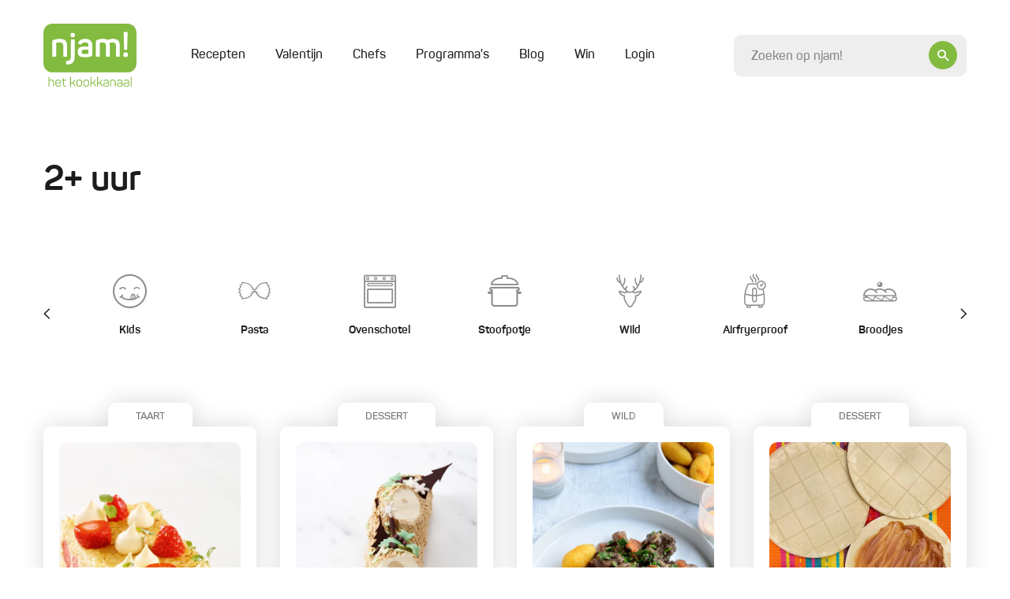

--- FILE ---
content_type: text/html; charset=UTF-8
request_url: https://njam.tv/categorie/2-uur?page=7
body_size: 35281
content:

<!DOCTYPE html>
    <html lang="nl-BE">
    <head>
        <meta name="viewport" content="width=device-width, initial-scale=1.0">
        <meta http-equiv="content-language" content="nl-BE">

        
                            
        
        
        
<title>Recepten - 2+ uur | njam!</title><meta name="description" content="" />
<meta property="og:title" name="twitter:title" content="Recepten - 2+ uur | njam!" /><meta property="og:description" name="twitter:description" content="" /><meta property="og:image" content="" /><meta property="og:image:alt" content="2+ uur" />
<meta charset="utf-8">
<meta name="author" content="njam!" />
<meta property="og:locale" content="nl_BE"/>


        <meta name="viewport" content="width=device-width, initial-scale=1.0">
        <meta http-equiv="content-language" content="be-nl">

                    <meta name="cXenseParse:pageclass" content="article"/>
        
                
                <link type="text/css" href="https://njam.tv/themes/njam-2/css/application.33fe4f19646da6c2821f.min.css" rel="stylesheet"/>

                    
<link rel="icon" type="image/png" sizes="32x32" href="https://njam.tv/favicon/njam/favicon-32x32.png?page=7">
<link rel="icon" type="image/png" sizes="16x16" href="https://njam.tv/favicon/njam/favicon-16x16.png?page=7">
<link rel="icon" type="image/x-icon" sizes="48x48" href="https://njam.tv/favicon/njam/favicon.ico?page=7">
<link rel="icon" type="image/png" sizes="150x150" href="https://njam.tv/favicon/njam/mstile-150x150.png?page=7">


<link rel="apple-touch-icon" type="image/png" sizes="180x180" href="https://njam.tv/favicon/njam/apple-touch-icon.png?page=7">
<link rel="manifest" href="https://njam.tv/manifest.json">
        
                



                <link rel="preload" fetchpriority="high" as="image" href="https://images.njam.tv/njam-tile-medium_tablet/c/ab50ff/media/1672061683-63a9a2f37fd82-6fbe055bedd51225d2deff92b7683697**jpg.webp" media="(min-width: 768px) and (max-width: 991.98px)" />
<link rel="preload" fetchpriority="high" as="image" href="https://images.njam.tv/njam-tile-medium_phone/c/ee0c50/media/1672061683-63a9a2f37fd82-6fbe055bedd51225d2deff92b7683697**jpg.webp" media="(max-width: 575.98px)" />
<link rel="preload" fetchpriority="high" as="image" href="https://images.njam.tv/njam-tile-medium/c/990f63/media/1672061683-63a9a2f37fd82-6fbe055bedd51225d2deff92b7683697**jpg.webp" />
<link rel="preload" fetchpriority="high" as="image" href="https://images.njam.tv/njam-tile-medium_tablet/c/d68f8a/media/1672058605-63a996ed4adbc-ee1cbe47601ed40a006f1a0345048977**jpg.webp" media="(min-width: 768px) and (max-width: 991.98px)" />
<link rel="preload" fetchpriority="high" as="image" href="https://images.njam.tv/njam-tile-medium_phone/c/5ad211/media/1672058605-63a996ed4adbc-ee1cbe47601ed40a006f1a0345048977**jpg.webp" media="(max-width: 575.98px)" />
<link rel="preload" fetchpriority="high" as="image" href="https://images.njam.tv/njam-tile-medium/c/de594c/media/1672058605-63a996ed4adbc-ee1cbe47601ed40a006f1a0345048977**jpg.webp" />
<link rel="stylesheet" type="text/css" href="https://njam.tv/asset/head/css/98g6z"></link>

                    <link rel="preconnect" href="https://www.googletagmanager.com">

            <!-- Google Tag Manager -->
            <script>(function (w, d, s, l, i) {
                    w[l] = w[l] || [];
                    w[l].push({'gtm.start': new Date().getTime(), event: 'gtm.js'});
                    var f = d.getElementsByTagName(s)[0], j = d.createElement(s), dl = l != 'dataLayer' ? '&l=' + l : '';
                    j.async = true;
                    j.src = 'https://www.googletagmanager.com/gtm.js?id=' + i + dl;
                    f.parentNode.insertBefore(j, f);
                })(window, document, 'script', 'dataLayer', 'GTM-M42CSN');</script>
        
        <script type="text/javascript" data-cmp-ab="1" src="https://cdn.consentmanager.net/delivery/autoblocking/6ab4fca56cfa.js" data-cmp-host="b.delivery.consentmanager.net" data-cmp-cdn="cdn.consentmanager.net" data-cmp-codesrc="1"></script>

    </head>
    <body data-page-id="98g6z" data-page-version-id="version-1" class="" data-page-alias="recipe-category-detail">
                    <!-- Google Tag Manager (noscript) -->
            <noscript>
                <iframe src="https://www.googletagmanager.com/ns.html?id=GTM-M42CSN" height="0" width="0" style="display:none;visibility:hidden"></iframe>
            </noscript>
        
                

        <div class="wrapper " data-page-wrapper>
            <main class="content">
                                            
                        
<header class="header" data-header>
    <div class="container">
        <div class="header__inner">
            <a href="https://njam.tv" class="header__logo-link">
                <!-- We use an svg instead of img tag so we can manipulate the color -->
                                    <svg class="logo header__logo " data-logo viewBox="0 0 1082 729" version="1.1" xmlns="http://www.w3.org/2000/svg" xmlns:xlink="http://www.w3.org/1999/xlink">
    <title>njam.tv</title>
    <desc>Created with Sketch.</desc>
    <defs></defs>
    <g id="Page-1" stroke="none" stroke-width="1" fill="none" fill-rule="evenodd">

        <g id="logo-njam">
            <g id="Group" class="fill" transform="translate(58.368760, 614.032258)" fill="#8BB922">
                <path d="M7.66634461,0.783870968 C9.58293076,0.783870968 10.3669887,1.56774194 10.3669887,3.48387097 L10.3669887,36.7548387 C16.5523349,33.8806452 24.4800322,32.5741935 33.9758454,32.5741935 C54.0128824,32.5741935 63.9442834,42.3290323 63.9442834,62.1 L63.9442834,109.480645 C63.9442834,111.309677 63.0731079,112.180645 61.2436393,112.180645 L56.4521739,112.180645 C54.6227053,112.180645 53.7515298,111.309677 53.7515298,109.480645 L53.7515298,62.3612903 C53.7515298,48.6870968 46.6950081,41.8935484 32.6690821,41.8935484 C23.6088567,41.8935484 16.2909823,43.3741935 10.3669887,46.2483871 L10.3669887,109.393548 C10.3669887,111.309677 9.58293076,112.093548 7.66634461,112.093548 L2.96199678,112.093548 C0.696940419,112.093548 0.261352657,111.309677 0.261352657,109.393548 L0.261352657,3.48387097 C0.261352657,1.56774194 0.696940419,0.783870968 2.96199678,0.783870968 L7.66634461,0.783870968 L7.66634461,0.783870968 Z" id="Shape"></path>
                <path d="M80.1481481,64.2774194 C80.1481481,44.2451613 91.7347826,32.5741935 113.427053,32.5741935 C135.206441,32.5741935 146.793076,44.9419355 146.793076,63.7548387 L146.793076,72.0290323 C146.793076,74.9032258 145.312077,76.2096774 142.262963,76.2096774 L90.1666667,76.2096774 L90.1666667,84.9193548 C90.1666667,97.983871 98.1814815,105.56129 112.730113,105.56129 C123.881159,105.56129 131.721739,101.380645 136.338969,93.1064516 C137.558615,91.4516129 139.039614,91.1903226 140.694847,92.0612903 L143.831079,93.716129 C145.747665,94.7612903 146.096135,96.1548387 144.87649,98.0709677 C138.865378,108.870968 128.149919,114.358065 112.642995,114.358065 C90.8636071,114.358065 79.973913,102.774194 79.973913,83.9612903 L79.973913,64.2774194 L80.1481481,64.2774194 Z M136.774557,63.0580645 C136.774557,49.383871 128.672625,41.283871 113.427053,41.283871 C98.3557166,41.283871 90.2537842,49.383871 90.2537842,63.0580645 L90.2537842,68.283871 L136.774557,68.283871 L136.774557,63.0580645 L136.774557,63.0580645 Z" id="Shape"></path>
                <path d="M177.545572,16.7225806 C179.810628,16.7225806 180.246216,17.5064516 180.246216,19.4225806 L180.246216,34.7516129 L202.025604,34.7516129 C203.855072,34.7516129 204.726248,35.6225806 204.726248,37.4516129 L204.726248,41.3709677 C204.726248,43.2 203.855072,44.0709677 202.025604,44.0709677 L180.246216,44.0709677 L180.246216,83.1774194 C180.246216,91.8870968 181.727214,97.6354839 184.776329,100.335484 C187.651208,103.209677 193.313849,104.516129 201.764251,104.516129 C203.59372,104.516129 204.464895,105.387097 204.464895,107.390323 L204.464895,111.483871 C204.464895,113.4 203.680837,114.183871 201.764251,114.183871 C190.003382,114.358065 181.901449,112.354839 177.197101,107.825806 C172.492754,103.470968 170.14058,95.3709677 170.14058,83.4387097 L170.14058,43.983871 L155.853301,43.983871 C154.023833,43.983871 153.152657,43.1129032 153.152657,41.283871 L153.152657,37.4516129 C153.152657,35.6225806 154.023833,34.7516129 155.853301,34.7516129 L170.14058,34.7516129 L170.14058,19.4225806 C170.14058,17.5935484 171.011755,16.7225806 172.841224,16.7225806 L177.545572,16.7225806 L177.545572,16.7225806 Z" id="Shape"></path>
                <path d="M314.581481,108.958065 C315.801127,111.222581 315.365539,112.093548 312.926248,112.093548 L308.396135,112.093548 C305.347021,112.093548 304.824316,111.658065 303.691787,109.654839 L292.366506,86.2258065 C289.317391,79.7806452 285.135749,77.0806452 277.730757,77.0806452 L262.049597,77.0806452 L262.049597,109.306452 C262.049597,111.570968 261.439775,112.180645 259.174718,112.180645 L254.818841,112.180645 C252.553784,112.180645 251.943961,111.570968 251.943961,109.306452 L251.943961,3.48387097 C251.943961,1.21935484 252.553784,0.783870968 254.818841,0.783870968 L259.174718,0.783870968 C261.439775,0.783870968 262.049597,1.21935484 262.049597,3.48387097 L262.049597,67.7612903 L276.511111,67.7612903 L277.904992,67.7612903 L302.123671,36.9290323 C303.517552,35.0129032 304.214493,34.8387097 307.350725,34.8387097 L311.532367,34.8387097 C314.233011,34.8387097 314.842834,35.883871 313.361836,37.9741935 L287.92351,69.6774194 C293.324799,71.0709677 297.680676,75.0774194 300.991143,81.8709677 L314.581481,108.958065 L314.581481,108.958065 Z" id="Shape"></path>
                <path d="M324.94847,60.183871 C324.94847,42.8516129 337.40628,32.4870968 357.878905,32.4870968 C378.525765,32.4870968 391.15781,42.8516129 391.15781,60.183871 L391.15781,86.6612903 C391.15781,103.993548 378.525765,114.183871 357.878905,114.183871 C337.40628,114.183871 324.94847,103.645161 324.94847,86.6612903 L324.94847,60.183871 L324.94847,60.183871 Z M380.965056,60.183871 C380.965056,48.7741935 372.253301,41.7193548 357.966023,41.7193548 C343.940097,41.7193548 335.054106,48.7741935 335.054106,60.183871 L335.054106,86.6612903 C335.054106,98.0709677 344.114332,105.03871 357.966023,105.03871 C372.253301,105.03871 380.965056,98.1580645 380.965056,86.6612903 L380.965056,60.183871 L380.965056,60.183871 Z" id="Shape"></path>
                <path d="M406.054911,60.183871 C406.054911,42.8516129 418.512721,32.4870968 438.985346,32.4870968 C459.632206,32.4870968 472.264251,42.8516129 472.264251,60.183871 L472.264251,86.6612903 C472.264251,103.993548 459.632206,114.183871 438.985346,114.183871 C418.512721,114.183871 406.054911,103.645161 406.054911,86.6612903 L406.054911,60.183871 L406.054911,60.183871 Z M462.071498,60.183871 C462.071498,48.7741935 453.359742,41.7193548 439.072464,41.7193548 C425.046538,41.7193548 416.160548,48.7741935 416.160548,60.183871 L416.160548,86.6612903 C416.160548,98.0709677 425.220773,105.03871 439.072464,105.03871 C453.359742,105.03871 462.071498,98.1580645 462.071498,86.6612903 L462.071498,60.183871 L462.071498,60.183871 Z" id="Shape"></path>
                <path d="M552.325282,108.958065 C553.544928,111.222581 553.10934,112.093548 550.670048,112.093548 L546.139936,112.093548 C543.090821,112.093548 542.568116,111.658065 541.435588,109.654839 L530.023188,86.2258065 C526.974074,79.7806452 522.792432,77.0806452 515.38744,77.0806452 L499.70628,77.0806452 L499.70628,109.306452 C499.70628,111.570968 499.096457,112.180645 496.831401,112.180645 L492.475523,112.180645 C490.210467,112.180645 489.600644,111.570968 489.600644,109.306452 L489.600644,3.48387097 C489.600644,1.21935484 490.210467,0.783870968 492.475523,0.783870968 L496.831401,0.783870968 C499.096457,0.783870968 499.70628,1.21935484 499.70628,3.48387097 L499.70628,67.7612903 L514.167794,67.7612903 L515.561675,67.7612903 L539.780354,36.9290323 C541.174235,35.0129032 541.871176,34.8387097 545.007407,34.8387097 L549.18905,34.8387097 C551.889694,34.8387097 552.499517,35.883871 551.018519,37.9741935 L525.580193,69.6774194 C530.981481,71.0709677 535.337359,75.0774194 538.647826,81.8709677 L552.325282,108.958065 L552.325282,108.958065 Z" id="Shape"></path>
                <path d="M628.640258,108.958065 C629.859903,111.222581 629.424316,112.093548 626.985024,112.093548 L622.454911,112.093548 C619.405797,112.093548 618.883092,111.658065 617.750564,109.654839 L606.338164,86.2258065 C603.28905,79.7806452 599.107407,77.0806452 591.702415,77.0806452 L576.021256,77.0806452 L576.021256,109.306452 C576.021256,111.570968 575.411433,112.180645 573.146377,112.180645 L568.790499,112.180645 C566.525443,112.180645 565.91562,111.570968 565.91562,109.306452 L565.91562,3.48387097 C565.91562,1.21935484 566.525443,0.783870968 568.790499,0.783870968 L573.146377,0.783870968 C575.411433,0.783870968 576.021256,1.21935484 576.021256,3.48387097 L576.021256,67.7612903 L590.48277,67.7612903 L591.876651,67.7612903 L616.09533,36.9290323 C617.489211,35.0129032 618.186151,34.8387097 621.322383,34.8387097 L625.504026,34.8387097 C628.20467,34.8387097 628.814493,35.883871 627.333494,37.9741935 L601.982287,69.6774194 C607.383575,71.0709677 611.739452,75.0774194 615.049919,81.8709677 L628.640258,108.958065 L628.640258,108.958065 Z" id="Shape"></path>
                <path d="M670.282448,32.4870968 C692.584541,32.4870968 700.338003,44.0709677 700.338003,62.2741935 L700.338003,101.729032 C700.338003,106.954839 699.118357,108.522581 694.936715,110.264516 C688.925604,112.790323 680.649436,114.183871 669.933977,114.183871 C657.476167,114.183871 649.025765,112.354839 644.321417,108.435484 C639.617069,104.690323 637.43913,98.7677419 637.43913,90.8419355 C637.43913,73.8580645 646.586473,67.5 670.5438,67.5 C674.638325,67.5 681.259259,67.9354839 690.232367,68.9806452 L690.232367,62.1 C690.232367,49.0354839 685.092432,41.4580645 669.933977,41.4580645 C660.002576,41.4580645 652.946055,45.0290323 648.85153,52.4322581 C647.806119,53.9129032 646.412238,54.3483871 645.105475,53.6516129 L641.533655,52.1709677 C639.617069,51.3870968 639.094364,50.2548387 640.052657,48.2516129 C645.62818,37.8 655.733816,32.4870968 670.282448,32.4870968 L670.282448,32.4870968 Z M690.319485,77.3419355 C681.259259,76.4709677 674.376973,75.9483871 669.585507,75.9483871 C653.81723,75.9483871 647.893237,80.3032258 647.893237,90.6677419 C647.893237,100.858065 652.597585,105.735484 669.237037,105.735484 C676.903382,105.735484 682.914493,104.951613 687.444605,103.296774 C689.883897,102.251613 690.319485,101.816129 690.319485,98.9419355 L690.319485,77.3419355 L690.319485,77.3419355 Z" id="Shape"></path>
                <path d="M752.347182,32.4870968 C772.384219,32.4870968 782.31562,42.2419355 782.31562,62.0129032 L782.31562,109.393548 C782.31562,111.222581 781.444444,112.093548 779.614976,112.093548 L774.910628,112.093548 C772.994042,112.093548 772.209984,111.309677 772.209984,109.393548 L772.209984,62.2741935 C772.209984,48.6 765.153462,41.8064516 751.127536,41.8064516 C744.071014,41.8064516 737.275845,42.8516129 731.090499,45.116129 C729.609501,45.9 728.825443,47.0322581 728.825443,48.8612903 L728.825443,109.306452 C728.825443,111.135484 727.954267,112.006452 726.124799,112.006452 L721.333333,112.006452 C719.503865,112.006452 718.632689,111.135484 718.632689,109.306452 L718.632689,45.8129032 C718.632689,41.1096774 719.6781,39.4548387 724.382448,37.5387097 C732.571498,34.1419355 741.980193,32.4870968 752.347182,32.4870968 L752.347182,32.4870968 Z" id="Shape"></path>
                <path d="M829.968921,32.4870968 C852.271014,32.4870968 860.024477,44.0709677 860.024477,62.2741935 L860.024477,101.729032 C860.024477,106.954839 858.804831,108.522581 854.623188,110.264516 C848.612077,112.790323 840.33591,114.183871 829.620451,114.183871 C817.162641,114.183871 808.712238,112.354839 804.00789,108.435484 C799.303543,104.690323 797.125604,98.7677419 797.125604,90.8419355 C797.125604,73.8580645 806.272947,67.5 830.230274,67.5 C834.324799,67.5 840.945733,67.9354839 849.918841,68.9806452 L849.918841,62.1 C849.918841,49.0354839 844.778905,41.4580645 829.620451,41.4580645 C819.68905,41.4580645 812.632528,45.0290323 808.538003,52.4322581 C807.492593,53.9129032 806.098712,54.3483871 804.791948,53.6516129 L801.220129,52.1709677 C799.303543,51.3870968 798.780837,50.2548387 799.73913,48.2516129 C805.314654,37.8 815.333172,32.4870968 829.968921,32.4870968 L829.968921,32.4870968 Z M850.005958,77.3419355 C840.945733,76.4709677 834.063446,75.9483871 829.271981,75.9483871 C813.503704,75.9483871 807.57971,80.3032258 807.57971,90.6677419 C807.57971,100.858065 812.284058,105.735484 828.92351,105.735484 C836.589855,105.735484 842.600966,104.951613 847.131079,103.296774 C849.57037,102.251613 850.005958,101.816129 850.005958,98.9419355 L850.005958,77.3419355 L850.005958,77.3419355 Z" id="Shape"></path>
                <path d="M906.980837,32.4870968 C929.282931,32.4870968 937.036393,44.0709677 937.036393,62.2741935 L937.036393,101.729032 C937.036393,106.954839 935.816747,108.522581 931.635105,110.264516 C925.623994,112.790323 917.347826,114.183871 906.632367,114.183871 C894.174557,114.183871 885.724155,112.354839 881.019807,108.435484 C876.315459,104.690323 874.13752,98.7677419 874.13752,90.8419355 C874.13752,73.8580645 883.284863,67.5 907.24219,67.5 C911.336715,67.5 917.957649,67.9354839 926.930757,68.9806452 L926.930757,62.1 C926.930757,49.0354839 921.790821,41.4580645 906.632367,41.4580645 C896.700966,41.4580645 889.644444,45.0290323 885.549919,52.4322581 C884.504509,53.9129032 883.110628,54.3483871 881.803865,53.6516129 L878.232045,52.1709677 C876.315459,51.3870968 875.792754,50.2548387 876.751047,48.2516129 C882.32657,37.8 892.432206,32.4870968 906.980837,32.4870968 L906.980837,32.4870968 Z M927.017874,77.3419355 C917.957649,76.4709677 911.075362,75.9483871 906.283897,75.9483871 C890.51562,75.9483871 884.591626,80.3032258 884.591626,90.6677419 C884.591626,100.858065 889.295974,105.735484 905.935427,105.735484 C913.601771,105.735484 919.612882,104.951613 924.142995,103.296774 C926.582287,102.251613 927.017874,101.816129 927.017874,98.9419355 L927.017874,77.3419355 L927.017874,77.3419355 Z" id="Shape"></path>
                <path d="M966.30789,109.393548 C966.30789,111.309677 965.872303,112.093548 963.607246,112.093548 L958.902899,112.093548 C956.986312,112.093548 956.202254,111.309677 956.202254,109.393548 L956.202254,3.48387097 C956.202254,1.56774194 956.986312,0.783870968 958.902899,0.783870968 L963.607246,0.783870968 C965.872303,0.783870968 966.30789,1.56774194 966.30789,3.48387097 L966.30789,109.393548 L966.30789,109.393548 Z" id="Shape"></path>
            </g>
            <path  class="fill" d="M977.110467,0 L104.889533,0 C47.3919485,0 0.609822866,46.7709677 0.609822866,104.254839 L0.609822866,459.348387 C0.609822866,516.832258 47.3919485,563.603226 104.889533,563.603226 L977.197585,563.603226 C1034.69517,563.603226 1081.47729,516.832258 1081.47729,459.348387 L1081.47729,104.254839 C1081.39018,46.7709677 1034.60805,0 977.110467,0 L977.110467,0 Z" id="Shape" fill="#8BB922"></path>
            <g id="Group" class="letters" transform="translate(102.798712, 94.935484)" fill="#FFFFFF">
                <path d="M91.9090177,80.9129032 C146.27037,80.9129032 172.666989,108.870968 172.666989,158.864516 L172.666989,275.66129 C172.666989,284.545161 169.530757,287.680645 160.644767,287.680645 L139.300966,287.680645 C130.414976,287.680645 127.627214,284.545161 127.627214,275.66129 L127.627214,160.083871 C127.627214,134.825806 113.688406,122.022581 85.2880837,122.022581 C72.8302738,122.022581 60.4595813,123.590323 48.0017713,127.074194 C46.0851852,127.858065 45.3011272,128.990323 45.3011272,130.993548 L45.3011272,275.748387 C45.3011272,284.632258 42.6004831,287.767742 33.6273752,287.767742 L12.2835749,287.767742 C3.39758454,287.767742 0.261352657,284.632258 0.261352657,275.748387 L0.261352657,116.187097 C0.261352657,103.732258 2.96199678,99.116129 15.4198068,94.0645161 C37.5476651,85.1806452 62.8117552,80.9129032 91.9090177,80.9129032 L91.9090177,80.9129032 Z" id="Shape"></path>
                <path d="M248.720612,86.7483871 C258.04219,86.7483871 260.742834,89.4483871 260.742834,98.4193548 L260.742834,290.467742 C260.742834,348.3 231.209984,376.954839 172.231401,376.954839 C162.909823,376.954839 159.773591,373.819355 159.773591,364.5 L159.773591,347.516129 C159.773591,338.196774 162.909823,335.06129 172.231401,335.06129 C203.24525,335.06129 215.70306,319.122581 215.70306,289.248387 L215.70306,98.3322581 C215.70306,89.4483871 218.839291,86.6612903 228.16087,86.6612903 L248.720612,86.6612903 L248.720612,86.7483871 Z M239.747504,11.4967742 C257.955072,11.4967742 263.443478,17.3322581 263.443478,34.7516129 L263.443478,38.2354839 C263.443478,56.4387097 257.258132,61.9258065 239.747504,61.9258065 L237.04686,61.9258065 C218.839291,61.9258065 213.350886,56.5258065 213.350886,38.2354839 L213.350886,34.7516129 C213.350886,17.3322581 218.752174,11.4967742 237.04686,11.4967742 L239.747504,11.4967742 L239.747504,11.4967742 Z" id="Shape"></path>
                <path d="M382.96876,80.9129032 C438.462641,80.9129032 465.991787,107.651613 465.991787,160.867742 L465.991787,261.377419 C465.991787,274.964516 462.855556,278.796774 452.052979,283.5 C436.546055,290.119355 413.285668,293.603226 382.184702,293.603226 C349.16715,293.603226 326.690821,288.551613 314.233011,278.1 C301.775201,267.996774 295.589855,252.145161 295.589855,230.719355 C295.589855,184.558065 320.418357,168.270968 383.6657,168.270968 C386.366345,168.270968 398.824155,169.054839 420.952013,170.187097 L420.952013,159.3 C420.952013,134.041935 410.062319,120.890323 382.184702,120.890323 C363.193076,120.890323 349.602738,127.074194 341.413688,139.529032 C335.576812,147.716129 333.660225,148.412903 324.687118,145.364516 L309.180193,138.745161 C300.642673,134.825806 298.290499,129.077419 302.559259,121.325806 C316.585185,94.5 343.417391,80.9129032 382.96876,80.9129032 L382.96876,80.9129032 Z M421.03913,207.029032 C393.858454,205.896774 379.919646,205.112903 378.7,205.112903 C350.735266,205.112903 341.413688,213.3 341.413688,230.370968 C341.413688,247.790323 349.602738,256.325806 377.915942,256.325806 C394.642512,256.325806 407.448792,255.193548 416.683253,253.190323 C419.383897,252.058065 420.952013,250.490323 420.952013,247.790323 L420.952013,207.029032 L421.03913,207.029032 Z" id="Shape"></path>
                <path d="M708.962641,80.9129032 C759.839291,80.9129032 785.016264,106.519355 785.016264,158.167742 L785.016264,275.748387 C785.016264,284.632258 782.31562,287.767742 773.342512,287.767742 L751.998712,287.767742 C743.112721,287.767742 739.97649,284.632258 739.97649,275.748387 L739.97649,159.648387 C739.97649,134.390323 727.51868,122.022581 702.341707,122.022581 C690.667955,122.022581 678.297262,124.374194 664.706924,128.990323 C667.407568,136.393548 668.975684,146.06129 668.975684,158.080645 L668.975684,275.66129 C668.975684,284.545161 665.839452,287.680645 656.953462,287.680645 L635.958132,287.680645 C627.072142,287.680645 623.93591,284.545161 623.93591,275.66129 L623.93591,159.648387 C623.93591,134.390323 611.12963,122.022581 585.865539,122.022581 C574.627375,122.022581 564.521739,123.590323 554.851691,126.63871 C552.935105,127.422581 551.715459,128.990323 551.715459,131.254839 L551.715459,275.574194 C551.715459,284.458065 549.014815,287.593548 540.041707,287.593548 L518.697907,287.593548 C509.811916,287.593548 506.675684,284.458065 506.675684,275.574194 L506.675684,116.187097 C506.675684,103.732258 509.811916,99.116129 521.834138,94.0645161 C543.177939,85.1806452 566.873913,80.9129032 592.486473,80.9129032 C613.046216,80.9129032 628.988728,85.1806452 640.575362,93.716129 C662.00628,85.1806452 684.569726,80.9129032 708.962641,80.9129032 L708.962641,80.9129032 Z" id="Shape"></path>
                <path d="M854.187601,237.251613 C872.830757,237.251613 879.016103,243.435484 879.016103,262.074194 L879.016103,265.558065 C879.016103,284.545161 872.830757,290.380645 854.187601,290.380645 L851.051369,290.380645 C832.408213,290.380645 826.222866,284.545161 826.222866,265.558065 L826.222866,262.074194 C826.222866,243.435484 832.408213,237.251613 851.051369,237.251613 L854.187601,237.251613 L854.187601,237.251613 Z M864.206119,0.609677419 C873.09211,0.609677419 876.663929,3.74516129 876.228341,12.6290323 L870.827053,196.925806 C870.478583,205.809677 867.690821,208.596774 858.804831,208.596774 L846.782609,208.596774 C837.896618,208.596774 835.108857,205.896774 834.760386,196.925806 L829.707568,12.6290323 C829.359098,3.74516129 832.8438,0.609677419 841.729791,0.609677419 L864.206119,0.609677419 L864.206119,0.609677419 Z" id="Shape"></path>
            </g>
            <defs>
                <linearGradient id="christmas-gradient" x1="0" x2="1" y1="0" y2="1">
                    <stop offset="5%" stop-color="#eee29d" />
                    <stop offset="95%" stop-color="#bc953e" />
                </linearGradient>
            </defs>
        </g>
    </g>
</svg>                            </a>
            <div class="header__main">
                <div class="header__mobile-wrapper" data-menu-wrapper>
                    <div class="header__mobile" data-menu>
                                                    
<ul class="header-menu" >
    
            






<li  class="header-menu__item" >
    <a href="https://njam.tv/recepten"
         class="header-menu__link"
                data-menu-item
    >

        Recepten
        
        
            </a>

    </li>            






<li  class="header-menu__item" >
    <a href="https://njam.tv/categorie/valentijn"
         class="header-menu__link"
                data-menu-item
    >

        Valentijn
        
        
            </a>

    </li>            






<li  class="header-menu__item" >
    <a href="https://njam.tv/chefs"
         class="header-menu__link"
                data-menu-item
    >

        Chefs
        
        
            </a>

    </li>            






<li  class="header-menu__item" >
    <a href="https://njam.tv/programmas"
         class="header-menu__link"
                data-menu-item
    >

        Programma&#039;s
        
        
            </a>

    </li>            






<li  class="header-menu__item" >
    <a href="https://njam.tv/blog"
         class="header-menu__link"
                data-menu-item
    >

        Blog
        
        
            </a>

    </li>            






<li  class="header-menu__item" >
    <a href="https://njam.tv/win"
         class="header-menu__link"
                data-menu-item
    >

        Win
        
        
            </a>

    </li>    
            <span data-ajax-load data-type="menu"></span>
    </ul>
                        
                        <div class="header__mobile-socials socials">
                            <a href="https://www.facebook.com/njamtv" target="_blank" class="social">
                                <i class="icon-facebook"></i>
                            </a>
                            <a href="https://www.instagram.com/NJAMtv/" target="_blank" class="social">
                                <i class="icon-instagram"></i>
                            </a>
                            <a href="https://twitter.com/njamtv" target="_blank" class="social">
                                <i class="icon-twitter"></i>
                            </a>
                            <a href="https://www.pinterest.com/njamtv/" target="_blank" class="social">
                                <i class="icon-pinterest"></i>
                            </a>
                            <a href="https://www.youtube.com/user/NJAMhetKOOKKANAAL" target="_blank" class="social">
                                <i class="icon-youtube"></i>
                            </a>
                        </div>

                        <a href="#" data-close-menu class="header__mobile-close">
                            <div class="icon-button icon-button--small icon-button--ghost">
                                <i class="icon-close"></i>
                            </div>
                        </a>
                    </div>
                </div>

                <a href="#" class="header__mobile-trigger" data-open-menu>
                    Menu
                    <i class="menu-icon">
                        <span class="menu-icon__stripes"></span>
                    </i>
                </a>

                <div class="header__clone-reference" data-search-clone-reference>
                </div>
                <form action="https://njam.tv" class="header__search" data-search-form>
                    <div class="form__control-wrapper form__control-wrapper--icon" data-search-container>
                        <a href="#" class="header__search-button icon-button" data-header-open-search>
                            <i class="icon-search"></i>
                        </a>
                        <input id="search" name="q" placeholder="Zoeken op njam!" data-header-search data-search-field class="header__search-control form__control form__control--focus-font-size form__control--text-small form__control--bg" autocomplete="off" />
                    </div>
                    <a href="#" class="header__search-close icon-button icon-button--white icon-button--ghost icon-button--large" data-header-close-search>
                        <i class="icon-close"></i>
                    </a>
                </form>
            </div>

        </div>
    </div>
</header>                        <div class="search-panel" data-search-panel data-njam-search>

</div>
                        

                        <div class="alternating" data-page-blocks>
                                                            <div class="container"><!-- Open Row --><div class="row"><!-- Open Block "mcdch9lxgjgrmejs0p7", index 0" --><div class="block-type-block-area col-lg-12 order-lg-0 col-md-12 order-md-0 col-12 order-0" data-block-id="mcdch9lxgjgrmejs0p7" data-block-type="block-area">

    <div class="area ">
        
                <!-- Block Children --><!-- Open Row --><div class="row"><!-- Open Block "mcdch98zd81tn6bcsz", index 0" --><div class="block-type-recipe-category-detail col-lg-12 order-lg-0 col-md-12 order-md-0 col-12 order-0" data-block-id="mcdch98zd81tn6bcsz" data-block-type="recipe-category-detail">

    
<section class="section section--padding-bottom-none">
        
    <div class="text-with-image" data-animate>
        <h1>2+ uur</h1>
        <div class="row align-items-center">
            
                    </div>
    </div>
</section></div><!-- End of Block "mcdch98zd81tn6bcsz" --><!-- Open Block "mcdchctv57epya7coqw", index 1" --><div class="block-type-recipe-category-slider col-lg-12 order-lg-1 col-md-12 order-md-1 col-12 order-1" data-block-id="mcdchctv57epya7coqw" data-block-type="recipe-category-slider">

    
<section class="section section--padding-bottom-none">
        <div class="swiper button-slider" data-button-slider>
        <div class="swiper-wrapper">
                            <div class="swiper-slide">
                    <a href="https://njam.tv/categorie/kids"
                        class="button-slider__item "
                    >
                        <i class="button-slider__icon icon-kids"></i>
                        Kids
                    </a>
                </div>
                            <div class="swiper-slide">
                    <a href="https://njam.tv/categorie/pasta"
                        class="button-slider__item "
                    >
                        <i class="button-slider__icon icon-pasta"></i>
                        Pasta
                    </a>
                </div>
                            <div class="swiper-slide">
                    <a href="https://njam.tv/categorie/ovenschotel"
                        class="button-slider__item "
                    >
                        <i class="button-slider__icon icon-oven"></i>
                        Ovenschotel
                    </a>
                </div>
                            <div class="swiper-slide">
                    <a href="https://njam.tv/categorie/stoofpotje"
                        class="button-slider__item "
                    >
                        <i class="button-slider__icon icon-caldron"></i>
                        Stoofpotje
                    </a>
                </div>
                            <div class="swiper-slide">
                    <a href="https://njam.tv/categorie/wild"
                        class="button-slider__item "
                    >
                        <i class="button-slider__icon icon-chase"></i>
                        Wild
                    </a>
                </div>
                            <div class="swiper-slide">
                    <a href="https://njam.tv/categorie/airfryerproof"
                        class="button-slider__item "
                    >
                        <i class="button-slider__icon icon-airfryer"></i>
                        Airfryerproof
                    </a>
                </div>
                            <div class="swiper-slide">
                    <a href="https://njam.tv/categorie/broodjes"
                        class="button-slider__item "
                    >
                        <i class="button-slider__icon icon-sandwich"></i>
                        Broodjes
                    </a>
                </div>
                            <div class="swiper-slide">
                    <a href="https://njam.tv/categorie/burgers"
                        class="button-slider__item "
                    >
                        <i class="button-slider__icon icon-burger"></i>
                        Burgers
                    </a>
                </div>
                            <div class="swiper-slide">
                    <a href="https://njam.tv/categorie/chocolade-recepten"
                        class="button-slider__item "
                    >
                        <i class="button-slider__icon icon-chocolade"></i>
                        Chocolade
                    </a>
                </div>
                            <div class="swiper-slide">
                    <a href="https://njam.tv/categorie/cholesterolarm"
                        class="button-slider__item "
                    >
                        <i class="button-slider__icon icon-cholesterolarm"></i>
                        Cholesterolarm
                    </a>
                </div>
                            <div class="swiper-slide">
                    <a href="https://njam.tv/categorie/cocktail-recepten"
                        class="button-slider__item "
                    >
                        <i class="button-slider__icon icon-cocktail"></i>
                        Cocktail
                    </a>
                </div>
                            <div class="swiper-slide">
                    <a href="https://njam.tv/categorie/dessert"
                        class="button-slider__item "
                    >
                        <i class="button-slider__icon icon-course"></i>
                        Dessert
                    </a>
                </div>
                            <div class="swiper-slide">
                    <a href="https://njam.tv/categorie/drankjes-smoothies"
                        class="button-slider__item "
                    >
                        <i class="button-slider__icon icon-blender"></i>
                        Drankjes / Smoothies
                    </a>
                </div>
                            <div class="swiper-slide">
                    <a href="https://njam.tv/categorie/fruit-recepten"
                        class="button-slider__item "
                    >
                        <i class="button-slider__icon icon-fruit"></i>
                        Fruit
                    </a>
                </div>
                            <div class="swiper-slide">
                    <a href="https://njam.tv/categorie/gebak-recepten"
                        class="button-slider__item "
                    >
                        <i class="button-slider__icon icon-cupcake"></i>
                        Gebak
                    </a>
                </div>
                            <div class="swiper-slide">
                    <a href="https://njam.tv/categorie/gevogelte"
                        class="button-slider__item "
                    >
                        <i class="button-slider__icon icon-poultry"></i>
                        Gevogelte
                    </a>
                </div>
                            <div class="swiper-slide">
                    <a href="https://njam.tv/categorie/glutenvrij"
                        class="button-slider__item "
                    >
                        <i class="button-slider__icon icon-glutenvrij"></i>
                        Glutenvrij
                    </a>
                </div>
                            <div class="swiper-slide">
                    <a href="https://njam.tv/categorie/groenterijke-recepten"
                        class="button-slider__item "
                    >
                        <i class="button-slider__icon icon-vegetables"></i>
                        Groenterijk
                    </a>
                </div>
                            <div class="swiper-slide">
                    <a href="https://njam.tv/categorie/hapjes"
                        class="button-slider__item "
                    >
                        <i class="button-slider__icon icon-apetizers"></i>
                        Hapjes
                    </a>
                </div>
                            <div class="swiper-slide">
                    <a href="https://njam.tv/categorie/ijs"
                        class="button-slider__item "
                    >
                        <i class="button-slider__icon icon-icecream"></i>
                        IJs
                    </a>
                </div>
                            <div class="swiper-slide">
                    <a href="https://njam.tv/categorie/lactosevrij"
                        class="button-slider__item "
                    >
                        <i class="button-slider__icon icon-lactosevrij"></i>
                        Lactosevrij
                    </a>
                </div>
                            <div class="swiper-slide">
                    <a href="https://njam.tv/categorie/ontbijt-recepten"
                        class="button-slider__item "
                    >
                        <i class="button-slider__icon icon-croissant"></i>
                        Ontbijt
                    </a>
                </div>
                            <div class="swiper-slide">
                    <a href="https://njam.tv/categorie/pizza"
                        class="button-slider__item "
                    >
                        <i class="button-slider__icon icon-pizza"></i>
                        Pizza
                    </a>
                </div>
                            <div class="swiper-slide">
                    <a href="https://njam.tv/categorie/quiche-hartige-taarten-recepten"
                        class="button-slider__item "
                    >
                        <i class="button-slider__icon icon-baking"></i>
                        Quiche
                    </a>
                </div>
                            <div class="swiper-slide">
                    <a href="https://njam.tv/categorie/risotto"
                        class="button-slider__item "
                    >
                        <i class="button-slider__icon icon-risotto"></i>
                        Risotto
                    </a>
                </div>
                            <div class="swiper-slide">
                    <a href="https://njam.tv/categorie/salade-gerechten"
                        class="button-slider__item "
                    >
                        <i class="button-slider__icon icon-salad"></i>
                        Salade
                    </a>
                </div>
                            <div class="swiper-slide">
                    <a href="https://njam.tv/categorie/saus-marinade-kruiden"
                        class="button-slider__item "
                    >
                        <i class="button-slider__icon icon-spices"></i>
                        Saus / Marinade / Kruiden
                    </a>
                </div>
                            <div class="swiper-slide">
                    <a href="https://njam.tv/categorie/snack-recepten"
                        class="button-slider__item "
                    >
                        <i class="button-slider__icon icon-snack"></i>
                        Snack
                    </a>
                </div>
                            <div class="swiper-slide">
                    <a href="https://njam.tv/categorie/soep-gerechten"
                        class="button-slider__item "
                    >
                        <i class="button-slider__icon icon-soup"></i>
                        Soep
                    </a>
                </div>
                            <div class="swiper-slide">
                    <a href="https://njam.tv/categorie/suikerarm"
                        class="button-slider__item "
                    >
                        <i class="button-slider__icon icon-suikervrij"></i>
                        Suikerarm
                    </a>
                </div>
                            <div class="swiper-slide">
                    <a href="https://njam.tv/categorie/taart"
                        class="button-slider__item "
                    >
                        <i class="button-slider__icon icon-pie"></i>
                        Taart
                    </a>
                </div>
                            <div class="swiper-slide">
                    <a href="https://njam.tv/categorie/vegan"
                        class="button-slider__item "
                    >
                        <i class="button-slider__icon icon-vegan"></i>
                        Vegan
                    </a>
                </div>
                            <div class="swiper-slide">
                    <a href="https://njam.tv/categorie/vegetarisch"
                        class="button-slider__item "
                    >
                        <i class="button-slider__icon icon-veggie"></i>
                        Vegetarisch
                    </a>
                </div>
                            <div class="swiper-slide">
                    <a href="https://njam.tv/categorie/vis-gerechten"
                        class="button-slider__item "
                    >
                        <i class="button-slider__icon icon-fish"></i>
                        Vis
                    </a>
                </div>
                            <div class="swiper-slide">
                    <a href="https://njam.tv/categorie/vlees-recepten"
                        class="button-slider__item "
                    >
                        <i class="button-slider__icon icon-meat"></i>
                        Vlees
                    </a>
                </div>
                            <div class="swiper-slide">
                    <a href="https://njam.tv/categorie/weekdieren"
                        class="button-slider__item "
                    >
                        <i class="button-slider__icon icon-mollusc"></i>
                        Weekdieren
                    </a>
                </div>
                            <div class="swiper-slide">
                    <a href="https://njam.tv/categorie/wok"
                        class="button-slider__item "
                    >
                        <i class="button-slider__icon icon-asian"></i>
                        Wok
                    </a>
                </div>
                            <div class="swiper-slide">
                    <a href="https://njam.tv/categorie/wraps"
                        class="button-slider__item "
                    >
                        <i class="button-slider__icon icon-wrap"></i>
                        Wraps
                    </a>
                </div>
                            <div class="swiper-slide">
                    <a href="https://njam.tv/categorie/zeevruchten-schaaldieren-schelpdieren"
                        class="button-slider__item "
                    >
                        <i class="button-slider__icon icon-shellfish"></i>
                        Zeevruchten
                    </a>
                </div>
                            <div class="swiper-slide">
                    <a href="https://njam.tv/categorie/zuivel"
                        class="button-slider__item "
                    >
                        <i class="button-slider__icon icon-dairy"></i>
                        Zuivel
                    </a>
                </div>
                            <div class="swiper-slide">
                    <a href="https://njam.tv/categorie/bbq-recepten"
                        class="button-slider__item "
                    >
                        <i class="button-slider__icon icon-bbq"></i>
                        BBQ
                    </a>
                </div>
                    </div>
        <div class="swiper-button-next"></div>
        <div class="swiper-button-prev"></div>
    </div>
</section></div><!-- End of Block "mcdchctv57epya7coqw" --><!-- Open Block "mcdchjzq9c009nlmonc", index 2" --><div class="block-type-recipe-list col-lg-12 order-lg-2 col-md-12 order-md-2 col-12 order-2" data-block-id="mcdchjzq9c009nlmonc" data-block-type="recipe-list">
    


<section class="section">
                
                            <div class="tiles tiles--animate tiles--grid-4 p-b-xs-40">
                                                                    
                        <div class="tile-wrapper fade-up" data-animate>
                            <a href="https://njam.tv/recepten/fraisier-franse-aardbeientaart" class="tile">
                                                                    <div class="tile__top">
                                        <div class="tile__top-title">
                                            Taart
                                        </div>
                                    </div>
                                                                <div class="tile__middle">
                                    <picture class="lazy-wrapper lazy-wrapper--njam-tile-medium"><source media="(min-width: 768px) and (max-width: 991.98px)" srcset="https://images.njam.tv/njam-tile-medium_tablet/c/ab50ff/media/1672061683-63a9a2f37fd82-6fbe055bedd51225d2deff92b7683697**jpg.webp" type="image/webp" /><source media="(max-width: 575.98px)" srcset="https://images.njam.tv/njam-tile-medium_phone/c/ee0c50/media/1672061683-63a9a2f37fd82-6fbe055bedd51225d2deff92b7683697**jpg.webp" type="image/webp" /><img fetchPriority="high" alt="Fraisier - Franse aardbeientaart" class="tile__img lazy-wrapper__img" src="https://images.njam.tv/njam-tile-medium/c/990f63/media/1672061683-63a9a2f37fd82-6fbe055bedd51225d2deff92b7683697**jpg.webp" /></picture>
                                </div>
                                <div class="tile__bottom">
                                    <h3 class="tile__title">
                                        Fraisier - Franse aardbeientaart
                                    </h3>
                                                                    </div>
                            </a>
                        </div>
                                                                    
                        <div class="tile-wrapper fade-up" data-animate>
                            <a href="https://njam.tv/recepten/buche-met-koffie" class="tile">
                                                                    <div class="tile__top">
                                        <div class="tile__top-title">
                                            Dessert
                                        </div>
                                    </div>
                                                                <div class="tile__middle">
                                    <picture class="lazy-wrapper lazy-wrapper--njam-tile-medium"><source media="(min-width: 768px) and (max-width: 991.98px)" srcset="https://images.njam.tv/njam-tile-medium_tablet/c/d68f8a/media/1672058605-63a996ed4adbc-ee1cbe47601ed40a006f1a0345048977**jpg.webp" type="image/webp" /><source media="(max-width: 575.98px)" srcset="https://images.njam.tv/njam-tile-medium_phone/c/5ad211/media/1672058605-63a996ed4adbc-ee1cbe47601ed40a006f1a0345048977**jpg.webp" type="image/webp" /><img fetchPriority="high" alt="Bûche met koffie" class="tile__img lazy-wrapper__img" src="https://images.njam.tv/njam-tile-medium/c/de594c/media/1672058605-63a996ed4adbc-ee1cbe47601ed40a006f1a0345048977**jpg.webp" /></picture>
                                </div>
                                <div class="tile__bottom">
                                    <h3 class="tile__title">
                                        Bûche met koffie
                                    </h3>
                                                                    </div>
                            </a>
                        </div>
                                                                    
                        <div class="tile-wrapper fade-up" data-animate>
                            <a href="https://njam.tv/recepten/ragout-van-hinde-met-witloofsalade-en-kroketten" class="tile">
                                                                    <div class="tile__top">
                                        <div class="tile__top-title">
                                            Wild
                                        </div>
                                    </div>
                                                                <div class="tile__middle">
                                    <picture class="lazy-wrapper lazy-wrapper--njam-tile-medium"><source media="(min-width: 768px) and (max-width: 991.98px)" srcset="https://images.njam.tv/njam-tile-medium_tablet/c/acb9d2/media/1681316266-6436d9aaaf452-d33f1b86aa1a05f5855d63285514bcb0**jpg.webp" type="image/webp" /><source media="(max-width: 575.98px)" srcset="https://images.njam.tv/njam-tile-medium_phone/c/87d55b/media/1681316266-6436d9aaaf452-d33f1b86aa1a05f5855d63285514bcb0**jpg.webp" type="image/webp" /><img loading="lazy" alt="Ragout van hinde met witloofsalade en kroketten" class="tile__img lazy-wrapper__img" src="https://images.njam.tv/njam-tile-medium/c/0bae3a/media/1681316266-6436d9aaaf452-d33f1b86aa1a05f5855d63285514bcb0**jpg.webp" /></picture>
                                </div>
                                <div class="tile__bottom">
                                    <h3 class="tile__title">
                                        Ragout van hinde met witloofsalade en kroketten
                                    </h3>
                                                                    </div>
                            </a>
                        </div>
                                                                    
                        <div class="tile-wrapper fade-up" data-animate>
                            <a href="https://njam.tv/recepten/arequipe" class="tile">
                                                                    <div class="tile__top">
                                        <div class="tile__top-title">
                                            Dessert
                                        </div>
                                    </div>
                                                                <div class="tile__middle">
                                    <picture class="lazy-wrapper lazy-wrapper--njam-tile-medium"><source media="(min-width: 768px) and (max-width: 991.98px)" srcset="https://images.njam.tv/njam-tile-medium_tablet/c/e04cf8/media/1669796861-638713fd26431-5a81e791a1932c50d174ccd45dc91811**jpg.webp" type="image/webp" /><source media="(max-width: 575.98px)" srcset="https://images.njam.tv/njam-tile-medium_phone/c/bb05b6/media/1669796861-638713fd26431-5a81e791a1932c50d174ccd45dc91811**jpg.webp" type="image/webp" /><img loading="lazy" alt="Arequipe" class="tile__img lazy-wrapper__img" src="https://images.njam.tv/njam-tile-medium/c/e3ec20/media/1669796861-638713fd26431-5a81e791a1932c50d174ccd45dc91811**jpg.webp" /></picture>
                                </div>
                                <div class="tile__bottom">
                                    <h3 class="tile__title">
                                        Arequipe
                                    </h3>
                                                                    </div>
                            </a>
                        </div>
                                                                    
                        <div class="tile-wrapper fade-up" data-animate>
                            <a href="https://njam.tv/recepten/gerookte-zalm-met-linzen" class="tile">
                                                                    <div class="tile__top">
                                        <div class="tile__top-title">
                                            Vis
                                        </div>
                                    </div>
                                                                <div class="tile__middle">
                                    <picture class="lazy-wrapper lazy-wrapper--njam-tile-medium"><source media="(min-width: 768px) and (max-width: 991.98px)" srcset="https://images.njam.tv/njam-tile-medium_tablet/c/ea196f/media/1669574312-6383aea81b2e6-ede7bcfbec4a9100d487a211c39c7b9d**jpg.webp" type="image/webp" /><source media="(max-width: 575.98px)" srcset="https://images.njam.tv/njam-tile-medium_phone/c/e24522/media/1669574312-6383aea81b2e6-ede7bcfbec4a9100d487a211c39c7b9d**jpg.webp" type="image/webp" /><img loading="lazy" alt="Gerookte zalm met linzen" class="tile__img lazy-wrapper__img" src="https://images.njam.tv/njam-tile-medium/c/65bfef/media/1669574312-6383aea81b2e6-ede7bcfbec4a9100d487a211c39c7b9d**jpg.webp" /></picture>
                                </div>
                                <div class="tile__bottom">
                                    <h3 class="tile__title">
                                        Gerookte zalm met linzen
                                    </h3>
                                                                    </div>
                            </a>
                        </div>
                                                                    
                        <div class="tile-wrapper fade-up" data-animate>
                            <a href="https://njam.tv/recepten/gevuld-brood-met-gehaktballen" class="tile">
                                                                    <div class="tile__top">
                                        <div class="tile__top-title">
                                            Broodjes
                                        </div>
                                    </div>
                                                                <div class="tile__middle">
                                    <picture class="lazy-wrapper lazy-wrapper--njam-tile-medium"><source media="(min-width: 768px) and (max-width: 991.98px)" srcset="https://images.njam.tv/njam-tile-medium_tablet/c/71af13/media/1666346526-63526e1ea11e2-91488304e21743508da489ec6bf023b7**jpg.webp" type="image/webp" /><source media="(max-width: 575.98px)" srcset="https://images.njam.tv/njam-tile-medium_phone/c/cd3598/media/1666346526-63526e1ea11e2-91488304e21743508da489ec6bf023b7**jpg.webp" type="image/webp" /><img loading="lazy" alt="Gevuld brood met gehaktballen" class="tile__img lazy-wrapper__img" src="https://images.njam.tv/njam-tile-medium/c/7ffbd6/media/1666346526-63526e1ea11e2-91488304e21743508da489ec6bf023b7**jpg.webp" /></picture>
                                </div>
                                <div class="tile__bottom">
                                    <h3 class="tile__title">
                                        Gevuld brood met gehaktballen
                                    </h3>
                                                                    </div>
                            </a>
                        </div>
                                                                    
                        <div class="tile-wrapper fade-up" data-animate>
                            <a href="https://njam.tv/recepten/seitanragout-met-polenta-wortel-en-champignons" class="tile">
                                                                    <div class="tile__top">
                                        <div class="tile__top-title">
                                            Stoofpotje
                                        </div>
                                    </div>
                                                                <div class="tile__middle">
                                    <picture class="lazy-wrapper lazy-wrapper--njam-tile-medium"><source media="(min-width: 768px) and (max-width: 991.98px)" srcset="https://images.njam.tv/njam-tile-medium_tablet/c/7665d0/media/1665066995-633ee7f36369e-0b30bb2094584c3edf37b2e74c9eb040**jpg.webp" type="image/webp" /><source media="(max-width: 575.98px)" srcset="https://images.njam.tv/njam-tile-medium_phone/c/ed8241/media/1665066995-633ee7f36369e-0b30bb2094584c3edf37b2e74c9eb040**jpg.webp" type="image/webp" /><img loading="lazy" alt="Seitanragout met polenta, wortel en champignons" class="tile__img lazy-wrapper__img" src="https://images.njam.tv/njam-tile-medium/c/7fb267/media/1665066995-633ee7f36369e-0b30bb2094584c3edf37b2e74c9eb040**jpg.webp" /></picture>
                                </div>
                                <div class="tile__bottom">
                                    <h3 class="tile__title">
                                        Seitanragout met polenta, wortel en champignons
                                    </h3>
                                                                    </div>
                            </a>
                        </div>
                                                                    
                        <div class="tile-wrapper fade-up" data-animate>
                            <a href="https://njam.tv/recepten/ricottadip-met-gremolata-van-nduja-en-pitta-calabrese" class="tile">
                                                                    <div class="tile__top">
                                        <div class="tile__top-title">
                                            Hapjes
                                        </div>
                                    </div>
                                                                <div class="tile__middle">
                                    <picture class="lazy-wrapper lazy-wrapper--njam-tile-medium"><source media="(min-width: 768px) and (max-width: 991.98px)" srcset="https://images.njam.tv/njam-tile-medium_tablet/c/4e63a3/media/1661940692-630f33d4b7b03-38ccebc8dd6a517f50e1e29f610f41a1**jpg.webp" type="image/webp" /><source media="(max-width: 575.98px)" srcset="https://images.njam.tv/njam-tile-medium_phone/c/ed6b84/media/1661940692-630f33d4b7b03-38ccebc8dd6a517f50e1e29f610f41a1**jpg.webp" type="image/webp" /><img loading="lazy" alt="Ricottadip met gremolata van nduja en pitta calabrese" class="tile__img lazy-wrapper__img" src="https://images.njam.tv/njam-tile-medium/c/e80cb1/media/1661940692-630f33d4b7b03-38ccebc8dd6a517f50e1e29f610f41a1**jpg.webp" /></picture>
                                </div>
                                <div class="tile__bottom">
                                    <h3 class="tile__title">
                                        Ricottadip met gremolata van nduja en pitta calabrese
                                    </h3>
                                                                    </div>
                            </a>
                        </div>
                                                                    
                        <div class="tile-wrapper fade-up" data-animate>
                            <a href="https://njam.tv/recepten/mexicaans-stoofvlees" class="tile">
                                                                    <div class="tile__top">
                                        <div class="tile__top-title">
                                            Stoofpotje
                                        </div>
                                    </div>
                                                                <div class="tile__middle">
                                    <picture class="lazy-wrapper lazy-wrapper--njam-tile-medium"><source media="(min-width: 768px) and (max-width: 991.98px)" srcset="https://images.njam.tv/njam-tile-medium_tablet/c/e94929/media/1660037143-62f2281731ebb-92e05361f070190ee67cfa7b8238a800**jpg.webp" type="image/webp" /><source media="(max-width: 575.98px)" srcset="https://images.njam.tv/njam-tile-medium_phone/c/8d3584/media/1660037143-62f2281731ebb-92e05361f070190ee67cfa7b8238a800**jpg.webp" type="image/webp" /><img loading="lazy" alt="Mexicaans stoofvlees" class="tile__img lazy-wrapper__img" src="https://images.njam.tv/njam-tile-medium/c/40d3aa/media/1660037143-62f2281731ebb-92e05361f070190ee67cfa7b8238a800**jpg.webp" /></picture>
                                </div>
                                <div class="tile__bottom">
                                    <h3 class="tile__title">
                                        Mexicaans stoofvlees
                                    </h3>
                                                                    </div>
                            </a>
                        </div>
                                                                    
                        <div class="tile-wrapper fade-up" data-animate>
                            <a href="https://njam.tv/recepten/babi-pangang" class="tile">
                                                                    <div class="tile__top">
                                        <div class="tile__top-title">
                                            Vlees
                                        </div>
                                    </div>
                                                                <div class="tile__middle">
                                    <picture class="lazy-wrapper lazy-wrapper--njam-tile-medium"><source media="(min-width: 768px) and (max-width: 991.98px)" srcset="https://images.njam.tv/njam-tile-medium_tablet/c/ce6049/media/1660036002-62f223a298836-6237bae1f4c7c5c015175f0510594ab5**jpg.webp" type="image/webp" /><source media="(max-width: 575.98px)" srcset="https://images.njam.tv/njam-tile-medium_phone/c/e08467/media/1660036002-62f223a298836-6237bae1f4c7c5c015175f0510594ab5**jpg.webp" type="image/webp" /><img loading="lazy" alt="Babi pangang" class="tile__img lazy-wrapper__img" src="https://images.njam.tv/njam-tile-medium/c/11f467/media/1660036002-62f223a298836-6237bae1f4c7c5c015175f0510594ab5**jpg.webp" /></picture>
                                </div>
                                <div class="tile__bottom">
                                    <h3 class="tile__title">
                                        Babi pangang
                                    </h3>
                                                                    </div>
                            </a>
                        </div>
                                                                    
                        <div class="tile-wrapper fade-up" data-animate>
                            <a href="https://njam.tv/recepten/homemade-twix-met-dulce-de-leche" class="tile">
                                                                    <div class="tile__top">
                                        <div class="tile__top-title">
                                            Gebak
                                        </div>
                                    </div>
                                                                <div class="tile__middle">
                                    <picture class="lazy-wrapper lazy-wrapper--njam-tile-medium"><source media="(min-width: 768px) and (max-width: 991.98px)" srcset="https://images.njam.tv/njam-tile-medium_tablet/c/e3591e/media/1660030047-62f20c5f39e31-5767281f0fc5ee338d8b2af18bd4cc07**jpg.webp" type="image/webp" /><source media="(max-width: 575.98px)" srcset="https://images.njam.tv/njam-tile-medium_phone/c/598507/media/1660030047-62f20c5f39e31-5767281f0fc5ee338d8b2af18bd4cc07**jpg.webp" type="image/webp" /><img loading="lazy" alt="Homemade twix met dulce de leche" class="tile__img lazy-wrapper__img" src="https://images.njam.tv/njam-tile-medium/c/239afe/media/1660030047-62f20c5f39e31-5767281f0fc5ee338d8b2af18bd4cc07**jpg.webp" /></picture>
                                </div>
                                <div class="tile__bottom">
                                    <h3 class="tile__title">
                                        Homemade twix met dulce de leche
                                    </h3>
                                                                    </div>
                            </a>
                        </div>
                                                                    
                        <div class="tile-wrapper fade-up" data-animate>
                            <a href="https://njam.tv/recepten/laban-immo-lamsvlees-in-yoghurtsaus" class="tile">
                                                                    <div class="tile__top">
                                        <div class="tile__top-title">
                                            Stoofpotje
                                        </div>
                                    </div>
                                                                <div class="tile__middle">
                                    <picture class="lazy-wrapper lazy-wrapper--njam-tile-medium"><source media="(min-width: 768px) and (max-width: 991.98px)" srcset="https://images.njam.tv/njam-tile-medium_tablet/c/2b262c/media/1659962688-62f105405de07-5669d3ef0bb00b133b17673881b88ccb**jpg.webp" type="image/webp" /><source media="(max-width: 575.98px)" srcset="https://images.njam.tv/njam-tile-medium_phone/c/cf0554/media/1659962688-62f105405de07-5669d3ef0bb00b133b17673881b88ccb**jpg.webp" type="image/webp" /><img loading="lazy" alt="Laban immo: lamsvlees in yoghurtsaus" class="tile__img lazy-wrapper__img" src="https://images.njam.tv/njam-tile-medium/c/31fa63/media/1659962688-62f105405de07-5669d3ef0bb00b133b17673881b88ccb**jpg.webp" /></picture>
                                </div>
                                <div class="tile__bottom">
                                    <h3 class="tile__title">
                                        Laban immo: lamsvlees in yoghurtsaus
                                    </h3>
                                                                    </div>
                            </a>
                        </div>
                                    </div>

                


    
    
    <ul class="pager pager--center fade-up" data-animate><li class="pager__item">
            <a
                class="pager__link "
                href="https://njam.tv/categorie/2-uur?page=1"
            >
                <i class="icon-start"></i>
            </a>
        </li><li class="pager__item">
            <a
                class="pager__link "
                href="https://njam.tv/categorie/2-uur?page=6"
            >
                <i class="icon-arrow-left"></i>
            </a>
        </li>
                    <li class="pager__item">
                <a
                    class="pager__link "
                    href="https://njam.tv/categorie/2-uur?page=5"
                >
                    5
                </a>
            </li>
                    <li class="pager__item">
                <a
                    class="pager__link "
                    href="https://njam.tv/categorie/2-uur?page=6"
                >
                    6
                </a>
            </li>
                    <li class="pager__item">
                <a
                    class="pager__link  pager__link--active "
                    href="https://njam.tv/categorie/2-uur?page=7"
                >
                    7
                </a>
            </li>
                    <li class="pager__item">
                <a
                    class="pager__link "
                    href="https://njam.tv/categorie/2-uur?page=8"
                >
                    8
                </a>
            </li>
                    <li class="pager__item">
                <a
                    class="pager__link "
                    href="https://njam.tv/categorie/2-uur?page=9"
                >
                    9
                </a>
            </li>
                    <li class="pager__item d-none d-md-inline-block">
                ...
            </li>
            <li class="pager__item d-none d-md-inline-block">
                <a
                    class="pager__link "
                    href="https://njam.tv/categorie/2-uur?page=22"
                >
                    22
                </a>
            </li>
                <li class="pager__item">
            <a
                class="pager__link "
                href="https://njam.tv/categorie/2-uur?page=8"
            >
                <i class="icon-arrow-right"></i>
            </a>
        </li>        <li class="pager__item">
            <a
                class="pager__link "
                href="https://njam.tv/categorie/2-uur?page=28"
            >
                <i class="icon-end"></i>
            </a>
        </li>
    </ul>

                
            
                            <script type="application/ld+json" nonce="2771576c88b58e436079df105267da16">{
    "@context": "https:\/\/schema.org",
    "@type": "ItemList",
    "url": "https://njam.tv/categorie/2-uur?page=7",
    "numberOfItems": 12,
    "itemListElement": [
        {
            "@type": "Recipe",
            "url": "https:\/\/njam.tv\/recepten\/fraisier-franse-aardbeientaart",
            "image": "https:\/\/images.njam.tv\/full\/c\/f3935f\/media\/1672061683-63a9a2f37fd82-6fbe055bedd51225d2deff92b7683697**jpg.webp",
            "name": "Fraisier - Franse aardbeientaart",
            "description": "<p>Een klassieke Franse fraisier met luchtige g\u00e9noise en amandelspijs, gevuld met rijke vanille banketbakkersroom en romige mousseline van Italiaanse meringue en kirsch. Het frisse zoete van rijpe aardbeien geeft het dessert een zomerse toets, perfect voor feestelijke gelegenheden. Afgewerkt met een glanzende afdekgelei en kort gebrand voor een subtiele karamelsmaak.<\/p>",
            "totalTime": "PT2H",
            "keywords": [
                "Dessert",
                "Nagerecht",
                "Frans",
                "Taart",
                "Lente \/ zomer",
                "Fruit",
                "Gebak"
            ],
            "recipeCuisine": "Frans",
            "recipeCategory": "Nagerecht",
            "recipeYield": 6,
            "recipeIngredient": [
                "250 gr aardbeien",
                "50 gr amandelspijs",
                "60 gr suiker",
                "140 gr ei",
                "1 gr vanille-extract",
                "80 gr bloem",
                "30 gr boter",
                "1\/2 l volle melk",
                "100 gr suiker",
                "1 vanillestokje",
                "100 gr ei",
                "25 gr ma\u00efzena",
                "25 gr bloem",
                "50 gr boter",
                "200 gr suiker",
                "80 gr water",
                "100 gr eiwit",
                "725 gr banketbakkersroom",
                "240 gr zalfzacht geklopte boter",
                "120 gr Italiaanse meringue",
                "12 gr kirsch",
                "375 gr koude suikersiroop",
                "40 gr water",
                "25 gr kirsch",
                "100 gr neutrale afdekgelei",
                "enkele blaadjes atsina cress"
            ],
            "recipeInstructions": [
                {
                    "@type": "HowToStep",
                    "text": "Maak een sablage van de amandelspijs, de suiker en 10% van het ei. Klopze met een garde en voeg beetje bij beetje de rest van het ei toe. Mengde bloem, de vanille en de gesmolten boter. Roer er een luchtige massavan. Giet hem op een plaat van 30 \u00d7 40 cm en zet hem circa 17 minuten ineen tot 180 \u00b0C voorverwarmde oven.",
                    "url": "https:\/\/njam.tv\/recepten\/fraisier-franse-aardbeientaart"
                },
                {
                    "@type": "HowToStep",
                    "text": "Verhit de melk in een pan met de helft van de suiker en dezaadjes uit het gespleten vanillestokje. Klop een bleke massa van de eieren en de rest van de suiker. Voeg de maizena en de gezeefde bloem toe. Wacht tot de melk borrelt. Giet dan een deel van de melk erbijom het te verdunnen en te verwarmen. Doe alles weer in de pan, blijf energiek roeren en breng hetmengsel aan de kook. Laat het 2-3 minuten borrelen. Roer er van het vuur af de stukjes boter door en stop daarmee deverhitting. Laat de banketbakkersroom snel afkoelen door hem tussen tweevellen plasticfolie uit te spreiden.",
                    "url": "https:\/\/njam.tv\/recepten\/fraisier-franse-aardbeientaart"
                },
                {
                    "@type": "HowToStep",
                    "text": "Breng het water en de suiker met de nodige voorzichtigheid aan de kook. Verhit tot 116 \u00e0 121 \u00b0C. Wacht tot de suiker een temperatuur van 110 \u00b0C heeft bereikt. Begin dan op de hoogste stand de eiwitten te kloppen. Kook de suiker intussen tot 116 \u00e0 121 \u00b0C. Giet de suikersiroop ineen snelle straal bij de eiwitten zodra ze tot driekwart stijf zijngeklopt. Verlaag de snelheid na 2 minuten. Blijf kloppen totdat het mengsel is afgekoeld.",
                    "url": "https:\/\/njam.tv\/recepten\/fraisier-franse-aardbeientaart"
                },
                {
                    "@type": "HowToStep",
                    "text": "Meng de banketbakkersroom op kamertemperatuur met de zalfzachte boter en roer er voorzichtig de Italiaanse meringue door. Doe de kirsch erbij en ook de zaadjes uit het gespleten vanillestokje.",
                    "url": "https:\/\/njam.tv\/recepten\/fraisier-franse-aardbeientaart"
                },
                {
                    "@type": "HowToStep",
                    "text": "Breng de suikersiroop en het water in een pan aan de kook. Laat ze afkoelen en voeg de kirsch toe.",
                    "url": "https:\/\/njam.tv\/recepten\/fraisier-franse-aardbeientaart"
                },
                {
                    "@type": "HowToStep",
                    "text": "Snijd de g\u00e9noise in twee stukken met de afmetingen van de ring. Leg\u00e9\u00e9n stuk erin en bestrijk het met behulp van een kwastje met siroop metkirsch. Bestrijk het gebak royaal met een laag cr\u00e8me mousseline en legdaarop de hele aardbeien strak tegen elkaar. Breng een volgende laagcr\u00e8me mousseline aan. Leg daarop de volgende laag g\u00e9noise en bestrijkdie met siroop. Laat de taart in de koelkast opstijven.",
                    "url": "https:\/\/njam.tv\/recepten\/fraisier-franse-aardbeientaart"
                },
                {
                    "@type": "HowToStep",
                    "text": "Haal de brandereven over het gebak, dat een klein beetje kleur moet krijgen. Bestrijk hetgeheel met een dun laagje neutrale afdekgelei. Garneer met aardbeien,bespuit de taart met puntjes van de rest van de cr\u00e8me mousseline en schiker wat blaadjes atsina-cress op.",
                    "url": "https:\/\/njam.tv\/recepten\/fraisier-franse-aardbeientaart"
                }
            ],
            "position": 0
        },
        {
            "@type": "Recipe",
            "url": "https:\/\/njam.tv\/recepten\/buche-met-koffie",
            "image": "https:\/\/images.njam.tv\/full\/c\/f582c3\/media\/1672058605-63a996ed4adbc-ee1cbe47601ed40a006f1a0345048977**jpg.webp",
            "name": "B\u00fbche met koffie",
            "description": "<p>Een feestelijke buche met koffie, met een luchtige g\u00e9noise omhuld door romige koffiebotercr\u00e8me en speelse klimopdecoratie voor op de desserttafel. Het recept combineert ei en suiker die au bain marie worden opgeklopt, een botercr\u00e8me op basis van hete suikersiroop en precisiewerk om knoesten en bladjes te vormen. Perfect voor kerst en winterse feesten of als elegant dessert bij koffie.<\/p>",
            "totalTime": "PT2H",
            "keywords": [
                "Dessert",
                "Nagerecht",
                "Herfst \/ winter",
                "Frans",
                "Kerst & Nieuwjaar",
                "Gebak"
            ],
            "recipeCuisine": "Frans",
            "recipeCategory": "Nagerecht",
            "recipeYield": 1,
            "recipeIngredient": [
                "100 gr suiker",
                "150 gr ei",
                "70 gr bloem",
                "30 gr zetmeel",
                "100 gr water",
                "250 gr suiker",
                "100 gr ei",
                "325 gr boter",
                "30 gr koffie-extract",
                "110 gr water",
                "groene kleurstof"
            ],
            "recipeInstructions": [
                {
                    "@type": "HowToStep",
                    "text": "Verwarm de suiker met de eieren au bain-marie tot 45 \u00b0C; roer voortdurend. Blijf kloppen tot de massa helemaal is afgekoeld. Zeef de bloemsamen met het zetmeel en spatel alles met een pannenlikker voorzichtigdoor elkaar; het mengsel mag niet inzakken. Giet het op een met eensiliconenmatje beklede plaat en zet het 5 minuten in een op 230 \u00b0C voorverwarmde oven.",
                    "url": "https:\/\/njam.tv\/recepten\/buche-met-koffie"
                },
                {
                    "@type": "HowToStep",
                    "text": "Kook het water en de suiker in een pan tot 117 \u00b0C. Neem een bekken vaninox en klop de eieren om ze op kamertemperatuur te brengen. Giet dehete suikersiroop in een snel straaltje bij de eieren; roer voortdurend.Giet het mengsel via de puntzeef in de kom van een mengmachine metgarde. Klop totdat alles tot 20-25 \u00b0C is afgekoeld. Voeg in kleine stukjesde boter op kamertemperatuur toe. Klop er een romige massa van. Houdcirca 100 g van deze witte cr\u00e8me apart voor de garnering (knoesten enklimop) en doe hem in een spuitzak met een glad spuitmondje. Brengde rest op smaak met koffie-extract en schep die in de spuitzak met eengekarteld spuitmondje.",
                    "url": "https:\/\/njam.tv\/recepten\/buche-met-koffie"
                },
                {
                    "@type": "HowToStep",
                    "text": "Breng beide ingredi\u00ebnten aan de kook en laat ze voor gebruik afkoelen.",
                    "url": "https:\/\/njam.tv\/recepten\/buche-met-koffie"
                },
                {
                    "@type": "HowToStep",
                    "text": "Besprenkel de g\u00e9noise met suikerwater en neem een paletmes om hetgebak met een laagje van 2 mm botercr\u00e8me te bestrijken. Rol het alseen worst op en snijd de uiteinden schuin af. Boetseer de afsnijdsels totknoesten op de bovenkant van de \u2018boom\u2019. Strijk de ongekleurde botercr\u00e8me op de uiteinden en op de knoesten bovenop. Bestrijk de rest metde koffiecr\u00e8me. Teken met een natte vork \u2018groeven\u2019 in de bast. Verwarmhet lemmet van een mes een beetje en werk daarmee de uiteinden ende knopen netjes af. Geef de rest van de witte botercr\u00e8me een groenekleur met kleurstof. Doe de cr\u00e8me in een cornetje,teken een kronkellijn op de stam en spuit er met behulp van een spuitzakblaadjes klimop tegenaan.",
                    "url": "https:\/\/njam.tv\/recepten\/buche-met-koffie"
                }
            ],
            "position": 1
        },
        {
            "@type": "Recipe",
            "url": "https:\/\/njam.tv\/recepten\/ragout-van-hinde-met-witloofsalade-en-kroketten",
            "image": "https:\/\/images.njam.tv\/full\/c\/f4fd7c\/media\/1681316266-6436d9aaaf452-d33f1b86aa1a05f5855d63285514bcb0**jpg.webp",
            "name": "Ragout van hinde met witloofsalade en kroketten",
            "description": "<p>Smeu\u00efge ragout van hinde met gerookte spekblokjes, gestoofd in rode wijn en wildfond en geserveerd met krokante kroketten en een frisse witloofsalade. Het vlees wordt eerst dichtgeschroeid en daarna urenlang zachtjes gestoofd met tijm, jeneverbessen en een vleugje blauwe bessenconfituur voor diepe, ronde smaken. De witloofsalade met kervel en walnoten zorgt voor een kruidige, knapperige tegenhanger en past perfect bij herfst of wintermaaltijden.<\/p>",
            "totalTime": "PT2H",
            "keywords": [
                "Vlaams",
                "Herfst \/ winter",
                "Stoofpotje",
                "Hoofdgerecht",
                "Wild",
                "Vlees"
            ],
            "recipeCuisine": "Vlaams",
            "recipeCategory": "Hoofdgerecht",
            "recipeYield": 4,
            "recipeIngredient": [
                "1 kg hindestoofvlees",
                "200 gr gerookte spekblokjes",
                "1 ui fijngesnipperd",
                "1 teentje look fijngehakt",
                "3 wortelen geschild en in blokjes",
                "1\/8 knolselder geschild en in blokjes",
                "3 el bloem",
                "1\/2 fles rode wijn",
                "400 ml wildfond",
                "4 takjes tijm",
                "2 takjes peterselie",
                "3 blaadjes laurier",
                "1 kl jeneverbessen",
                "1 kl allspice (optioneel)",
                "3 kruidnagels",
                "1 el blauwe bessenconfituur",
                "4 stronken witloof grof gesneden",
                "2 slaharten grof gesneden",
                "1 handvol kervel grof gehakt",
                "4 stengels peterselie grof gehakt",
                "2 el walnoten grof gehakt",
                "peper",
                "zout",
                "olijfolie",
                "600 gr kroketten"
            ],
            "recipeInstructions": [
                {
                    "@type": "HowToStep",
                    "text": "Haal het vlees een uur voor het bakken uit de koelkast en laat het op kamertemperatuur komen.",
                    "url": "https:\/\/njam.tv\/recepten\/ragout-van-hinde-met-witloofsalade-en-kroketten"
                },
                {
                    "@type": "HowToStep",
                    "text": "Smelt een klont boter in een braadpan op het vuur. Schroei het vlees samen met de spekblokjes dicht in de hete boter. Bak niet al het vlees in \u00e9\u00e9n keer, maar doe het in stappen.",
                    "url": "https:\/\/njam.tv\/recepten\/ragout-van-hinde-met-witloofsalade-en-kroketten"
                },
                {
                    "@type": "HowToStep",
                    "text": "Neem een grote kookpot en smelt opnieuw een klont boter. Bak de ui en look glazig. Voeg de blokjes wortel en knolselder toe. Haal het vlees uit de pan en doe bij de groenten. Strooi er de bloem over.",
                    "url": "https:\/\/njam.tv\/recepten\/ragout-van-hinde-met-witloofsalade-en-kroketten"
                },
                {
                    "@type": "HowToStep",
                    "text": "Blus de braadpan met een deel van de rode wijn. Schraap de aanbaksels los. Voeg dit samen met de rest van de wijn toe aan de stoofpot. Doe nu de wildfond, de tijm, de peterselie en de laurier erbij. Voeg ook de jeneverbessen, de allspice, de kruidnagels en de blauwe bessenconfituur toe. Laat het geheel twee tot drie uur rustig pruttelen onder deksel. Je kan het eventueel ook in de oven zetten op 160 graden.",
                    "url": "https:\/\/njam.tv\/recepten\/ragout-van-hinde-met-witloofsalade-en-kroketten"
                },
                {
                    "@type": "HowToStep",
                    "text": "Meng alle ingredi\u00ebnten voor de witloofsalade. Frituur de kroketjes goudbruin op 180\u00b0C.",
                    "url": "https:\/\/njam.tv\/recepten\/ragout-van-hinde-met-witloofsalade-en-kroketten"
                },
                {
                    "@type": "HowToStep",
                    "text": "Serveer de ragout met de kruidensla en de kroketjes.",
                    "url": "https:\/\/njam.tv\/recepten\/ragout-van-hinde-met-witloofsalade-en-kroketten"
                }
            ],
            "author": [
                {
                    "@type": "Person",
                    "name": "Pieter Declercq"
                }
            ],
            "position": 2
        },
        {
            "@type": "Recipe",
            "url": "https:\/\/njam.tv\/recepten\/arequipe",
            "image": "https:\/\/images.njam.tv\/full\/c\/d57c59\/media\/1669796861-638713fd26431-5a81e791a1932c50d174ccd45dc91811**jpg.webp",
            "name": "Arequipe",
            "description": "<p>Deze romige arequipe is een huisgemaakte dulce de leche met diepe karameltoets, gemaakt door melk en suiker urenlang zacht te laten sudderen terwijl je regelmatig roert tot een zijdezachte, goudbruine massa. Een beetje natriumbicarbonaat zorgt voor die rijke kleur en volle smaak, perfect als broodbeleg, dessertsaus of vulling voor taarten. Lekker op ijswafels of bij koffie, voor gezellige traktaties het hele jaar door.<\/p>",
            "totalTime": "PT2H",
            "keywords": [
                "Dessert",
                "Nagerecht",
                "Het hele jaar door"
            ],
            "recipeCategory": "Nagerecht",
            "recipeYield": 3,
            "recipeIngredient": [
                "2 l melk",
                "2 kopjes suiker",
                "1 tl natriumbicarbonaat",
                "1 pakje ijswafels"
            ],
            "recipeInstructions": [
                {
                    "@type": "HowToStep",
                    "text": "Breng de melk met de suiker op een middelmatig vuur aan de kook. Roer constant.",
                    "url": "https:\/\/njam.tv\/recepten\/arequipe"
                },
                {
                    "@type": "HowToStep",
                    "text": "Verlaag het vuur wanneer de melk begint te koken. Kook het mengsel nog verder tot het de gewenste dikte heeft. Voor deze hoeveelheid is dat tussen 1u30 en 2u. Voeg nog een lepeltje natriumbicarbonaat toe om de donkerdere kleur te bekomen.",
                    "url": "https:\/\/njam.tv\/recepten\/arequipe"
                },
                {
                    "@type": "HowToStep",
                    "text": "Tip:Koop een pakje ijswafels om zelf obleaste maken!",
                    "url": "https:\/\/njam.tv\/recepten\/arequipe"
                }
            ],
            "author": [
                {
                    "@type": "Person",
                    "name": "Flo Croonenberghs"
                }
            ],
            "position": 3
        },
        {
            "@type": "Recipe",
            "url": "https:\/\/njam.tv\/recepten\/gerookte-zalm-met-linzen",
            "image": "https:\/\/images.njam.tv\/full\/c\/f4c966\/media\/1669574312-6383aea81b2e6-ede7bcfbec4a9100d487a211c39c7b9d**jpg.webp",
            "name": "Gerookte zalm met linzen",
            "description": "<p>Een verfijnd voorgerecht waarin gezouten en kort gerookte zalm samenkomt met een frisse linzensalade, krokante croutons en verkruimelde feta. Vijgenbladolie geeft een subtiel aromatisch accent dat de hartige olijven en verse kruiden mooi omlijst. Perfect voor een zomerse lunch of als feestelijk gerecht bij een diner.<\/p>",
            "totalTime": "PT2H",
            "keywords": [
                "Herfst \/ winter",
                "Voorgerecht",
                "Scandinavisch",
                "Vis"
            ],
            "recipeCuisine": "Scandinavisch",
            "recipeCategory": "Voorgerecht",
            "recipeYield": 4,
            "recipeIngredient": [
                "1 tl korianderzaad",
                "1 tl jeneverbessen",
                "2 laurierblaadjes",
                "750 gr grof zout",
                "250 gr suiker",
                "1 busseltje dille",
                "4 zalmfilets",
                "4 vijgenbladeren",
                "500 ml zonnebloemolie",
                "200 gr rode linzen",
                "2 sneetjes zuurdesembrood",
                "1 el zwarte olijven fijngehakt",
                "100 gr feta verkruimeld",
                "1 handje verse kruiden (dragon koriander dille ...)",
                "1 el gefermenteerd wortelsap",
                "peper",
                "zout"
            ],
            "recipeInstructions": [
                {
                    "@type": "HowToStep",
                    "text": "Kneus korianderzaad, jeneverbes en laurier in de vijzel. Doe het zout en het suiker in een grote kom en voeg de gekneusde kruiden toe. Neem een grote schaal en bedek de bodem met een laagje van het kruidenzout en de takjes dille. Leg er de zalmfilets bovenop en bedek ze vervolgens met de rest van het zout. Dek de schaal af met een laagje plasticfolie en laat de vis vijf uur marineren in de koelkast.",
                    "url": "https:\/\/njam.tv\/recepten\/gerookte-zalm-met-linzen"
                },
                {
                    "@type": "HowToStep",
                    "text": "Snijd de vijgenbladeren grof. Doe ze in een maatbeker en zet ze onder met zonnebloemolie. Mix glad en giet de olie in een steelpan. Verwarm de olie vervolgens op het vuur tot 55 graden. Zo komen de aroma\u2019s van het vijgenblad mooi vrij. Passeer de olie nog door een zeef en giet in een potje. Plaats het potje in de diepvries gedurende een tweetal uur.",
                    "url": "https:\/\/njam.tv\/recepten\/gerookte-zalm-met-linzen"
                },
                {
                    "@type": "HowToStep",
                    "text": "Doe de linzen in een kookpot. Zet ze onder met gezouten water en kook ze beetgaar. Giet de linzen af en laat ze afkoelen.",
                    "url": "https:\/\/njam.tv\/recepten\/gerookte-zalm-met-linzen"
                },
                {
                    "@type": "HowToStep",
                    "text": "Snijd het zuurdesembrood in blokjes. Bak ze goudbruin en krokant in een scheutje olijfolie.",
                    "url": "https:\/\/njam.tv\/recepten\/gerookte-zalm-met-linzen"
                },
                {
                    "@type": "HowToStep",
                    "text": "Wrijf het zout van de zalm. Hang alle filets aan stukjes touw en rook ze kort.",
                    "url": "https:\/\/njam.tv\/recepten\/gerookte-zalm-met-linzen"
                },
                {
                    "@type": "HowToStep",
                    "text": "Meng de linzen met de olijven, feta, verse kruiden, peper en zout. Voeg een lepeltje van de vijgenbladolie en een lepeltje gefermenteerd wortelsap toe.",
                    "url": "https:\/\/njam.tv\/recepten\/gerookte-zalm-met-linzen"
                },
                {
                    "@type": "HowToStep",
                    "text": "Verdeel de linzensalade over bordjes. Snijd de zalm in plakjes en schik deze bovenop de linzen. Besprenkel met extra vijgenbladolie en gefermenteerd wortelsap. Werk af met de croutons.",
                    "url": "https:\/\/njam.tv\/recepten\/gerookte-zalm-met-linzen"
                }
            ],
            "author": [
                {
                    "@type": "Person",
                    "name": "Dominique Persoone"
                }
            ],
            "position": 4
        },
        {
            "@type": "Recipe",
            "url": "https:\/\/njam.tv\/recepten\/gevuld-brood-met-gehaktballen",
            "image": "https:\/\/images.njam.tv\/full\/c\/af2146\/media\/1666346526-63526e1ea11e2-91488304e21743508da489ec6bf023b7**jpg.webp",
            "name": "Gevuld brood met gehaktballen",
            "description": "<p>Een feestelijk gevuld brood met sappige rundergehaktballetjes, volkoren deeg en een krokant, met ruitjes versierd schild dat perfect is voor familie of borrel. Dit rustieke ovenbrood verenigt ambachtelijk kneden en rijzen met goudbruin bakken en kort aanbakken van de balletjes voor een volle, hartige smaak met een vleugje rozijn en verse peterselie. Ideaal als blikvanger bij weekendmaaltijden in het najaar of als kindvriendelijk partygerecht.<\/p>",
            "totalTime": "PT2H",
            "keywords": [
                "Vlaams",
                "Hoofdgerecht",
                "Het hele jaar door",
                "Lunch",
                "Broodjes",
                "Vlees"
            ],
            "recipeCuisine": "Vlaams",
            "recipeCategory": "Hoofdgerecht",
            "recipeYield": 1,
            "recipeIngredient": [
                "1 kg Niamh Malty Wholegrain broodmix",
                "550 ml water",
                "2 rozijnen",
                "550 gr rundsgehakt",
                "2 eieren",
                "100 gr paneermeel",
                "1 el mosterd",
                "1 tl zout",
                "1 tl peper",
                "boter",
                "olijfolie",
                "verse peterselie fijngehakt"
            ],
            "recipeInstructions": [
                {
                    "@type": "HowToStep",
                    "text": "Doe de broodmix in een kom en voeg het water toe. Mix gedurende 10 minuten in de keukenrobot, gebruik de deeghaak. Maak een bol van het deeg en leg het in een kom met daarin een laagje bloem. Bedek de kom met een vochtige handdoek en druk een beetje aan tegen het deeg. Laat 30 minuten rijzen.",
                    "url": "https:\/\/njam.tv\/recepten\/gevuld-brood-met-gehaktballen"
                },
                {
                    "@type": "HowToStep",
                    "text": "Maak als het deeg gerezen is de schildpadjes. Weeg voor de pootjes 4 bolletjes van 50 gram af. Rol ze in een peer-vorm. Neem nu een klein bolletje deeg en rol er een staartje van. Weeg nog 40 gram deeg af en rol er een hoofdje met een nekje van. Vorm van de rest van het deeg een grote bal. Neem een bakplaat met bakpapier. Leg de grote bal deeg in het midden, hang de pootjes, het hoofdje en het staartje aan het lichaam. Gebruik de rozijntjes als oogjes in het hoofdje. Bevochtig een handdoek en leg deze voorzichtig over de schildpad. Zet even aan de kant en laat nog eens 30 \u00e0 40 minuten rijzen.",
                    "url": "https:\/\/njam.tv\/recepten\/gevuld-brood-met-gehaktballen"
                },
                {
                    "@type": "HowToStep",
                    "text": "Doe het gehakt in een kom en voeg eieren, paneermeel, zout, mosterd, peper en zout toe. Kneed alles onder mekaar en rol er middelgrote balletjes van. Zet de balletjes even in de koelkast, zo gaan ze mooier bakken en minder snel uit elkaar vallen.",
                    "url": "https:\/\/njam.tv\/recepten\/gevuld-brood-met-gehaktballen"
                },
                {
                    "@type": "HowToStep",
                    "text": "Snijd, als de schildpad voldoende is gerezen is, met een scherp mes een ruitjespatroon in het schild. Bestrooi nog met een klein beetje bloem en zet gedurende 40 minuten in de oven op 200 graden.",
                    "url": "https:\/\/njam.tv\/recepten\/gevuld-brood-met-gehaktballen"
                },
                {
                    "@type": "HowToStep",
                    "text": "Haal de gehaktballen uit de koelkast en bak ze goudbruin aan in een pan met de boter en een scheut olijfolie.",
                    "url": "https:\/\/njam.tv\/recepten\/gevuld-brood-met-gehaktballen"
                },
                {
                    "@type": "HowToStep",
                    "text": "Haal het schildpadbrood uit de oven en zet de pan met balletjes in de oven om ze nog even verder te laten garen. Snij nu het bovenste gedeelte van het \u2018schild\u2019 van het brood met een broodmes. Verwijder nu de binnenkant van het brood en het \u2018schild\u2019 zodat je een holte krijgt. Leg de schildpad en het schild terug op de bakplaat naast elkaar en zet nog eens ongeveer 4 \u00e0 6 minuten in de oven op 180 graden, zo wordt de binnenkant ook extra krokant.",
                    "url": "https:\/\/njam.tv\/recepten\/gevuld-brood-met-gehaktballen"
                },
                {
                    "@type": "HowToStep",
                    "text": "Haal het schildpadbrood en de gehaktballen uit de oven. Vul nu het brood op met de gehaktballen, bestrooi met verse peterselie en leg het schild er terug bovenop alvorens te serveren.",
                    "url": "https:\/\/njam.tv\/recepten\/gevuld-brood-met-gehaktballen"
                }
            ],
            "author": [
                {
                    "@type": "Person",
                    "name": "Julius Persoone"
                }
            ],
            "position": 5
        },
        {
            "@type": "Recipe",
            "url": "https:\/\/njam.tv\/recepten\/seitanragout-met-polenta-wortel-en-champignons",
            "image": "https:\/\/images.njam.tv\/full\/c\/f8585f\/media\/1665066995-633ee7f36369e-0b30bb2094584c3edf37b2e74c9eb040**jpg.webp",
            "name": "Seitanragout met polenta, wortel en champignons",
            "description": "<p>Een stevige seitanragout met zachte wortel en gebakken champignons, langzaam gestoofd in donker bier en kruidige bouillon, is een ideaal comfortgerecht voor koude avonden. De mosterdbesmeerde boterham en perenstroop geven een verrassende diepte, terwijl romige Parmezaanse polenta het geheel zijig afmaakt. Werk af met verse tijm voor een warme, rustieke flair.<\/p>",
            "totalTime": "PT2H",
            "keywords": [
                "Herfst \/ winter",
                "Stoofpotje",
                "Frans",
                "Hoofdgerecht",
                "Kerst & Nieuwjaar"
            ],
            "recipeCuisine": "Frans",
            "recipeCategory": "Hoofdgerecht",
            "recipeYield": 4,
            "recipeIngredient": [
                "2 uien fijngesnipperd",
                "4 wortels in stukjes",
                "600 gr seitan",
                "4 el bloem",
                "600 ml bruin bier",
                "1 bouquet garni",
                "2 el perenstroop",
                "1 boterham",
                "1 el mosterd",
                "500 gr champignons",
                "750 ml kippenbouillon",
                "150 gr polenta",
                "75 gr Parmezaanse kaas",
                "enkele takjes verse tijm",
                "peper",
                "zout",
                "boter"
            ],
            "recipeInstructions": [
                {
                    "@type": "HowToStep",
                    "text": "Stoof de ui en stukjes wortel glazig in een gietijzeren kookpot met een klontje boter. Verlaag het vuur en zet het deksel erop. Trek de seitan in grote stukken en bak deze bruin in een klontje boter in een pan. Voeg bij de groenten van zodra de seitan bruin ziet. Bestrooi alles met bloem en overgiet met het bier. Voeg het bouquet garni en de perenstroop toe, kruid het geheel met peper en zout.",
                    "url": "https:\/\/njam.tv\/recepten\/seitanragout-met-polenta-wortel-en-champignons"
                },
                {
                    "@type": "HowToStep",
                    "text": "Besmeer de boterham met mosterd en leg deze met de mosterdkant naar onder in de stoofpot. Laat alles pruttelen op de laagste stand van je vuur gedurende twee uur zonder deksel.",
                    "url": "https:\/\/njam.tv\/recepten\/seitanragout-met-polenta-wortel-en-champignons"
                },
                {
                    "@type": "HowToStep",
                    "text": "Verwijder de boterham en het bouquet garni uit de kookpot. Bak de champignons in dezelfde pan als de seitan en voeg ze toe aan het stoofpot. Houd warm terwijl je de polenta maakt.",
                    "url": "https:\/\/njam.tv\/recepten\/seitanragout-met-polenta-wortel-en-champignons"
                },
                {
                    "@type": "HowToStep",
                    "text": "Breng de kippenbouillon aan de kook en voeg al roerend de polenta toe. Eens de polenta gaar is haal je de pot van het vuur en meng je de Parmezaanse kaas eronder. Breng op smaak met peper en zout.",
                    "url": "https:\/\/njam.tv\/recepten\/seitanragout-met-polenta-wortel-en-champignons"
                },
                {
                    "@type": "HowToStep",
                    "text": "Verdeel de polenta over de borden en schep er een lepel ragout over. Werk af met wat takjes verse tijm.",
                    "url": "https:\/\/njam.tv\/recepten\/seitanragout-met-polenta-wortel-en-champignons"
                }
            ],
            "author": [
                {
                    "@type": "Person",
                    "name": "Silke Van Engeland"
                }
            ],
            "position": 6
        },
        {
            "@type": "Recipe",
            "url": "https:\/\/njam.tv\/recepten\/ricottadip-met-gremolata-van-nduja-en-pitta-calabrese",
            "image": "https:\/\/images.njam.tv\/full\/c\/7f50b4\/media\/1661940692-630f33d4b7b03-38ccebc8dd6a517f50e1e29f610f41a1**jpg.webp",
            "name": "Ricottadip met gremolata van nduja en pitta calabrese",
            "description": "<p>Romige ricottadip met een pittige gremolata van krokant gebakken nduja, citroen en bladpeterselie, geserveerd met warme huisgemaakte pitta calabrese met sesam. De ricotta wordt glad gemixt in de blender en de gremolata krijgt smaak van fijngehakte knoflook en zeste voor frisse citrusnoten. Het deeg van bloem en 00 bloem wordt gekneed en lang laten rijzen voor een luchtig ovenbrood. Perfect als hartige borrelhap of zomers aperitief.<\/p>",
            "totalTime": "PT2H",
            "keywords": [
                "Het hele jaar door",
                "Italiaans",
                "Zuivel",
                "Broodjes",
                "Hapjes",
                "Aperitief",
                "Vlees"
            ],
            "recipeCuisine": "Italiaans",
            "recipeCategory": "Aperitief",
            "recipeYield": 4,
            "recipeIngredient": [
                "250 gr ricotta",
                "enkele takjes fijngehakte peterselie",
                "250 gr patisseriebloem",
                "250 gr 00-bloem",
                "1 snuifje suiker",
                "7 gr droge gist",
                "30 gr olijfolie",
                "300 gr water",
                "12 gr zout",
                "1 el sesamzaadjes",
                "1 teentje look fijngehakt",
                "3 el bladpeterselie fijngehakt",
                "1 citroen de zeste",
                "2 el nduja"
            ],
            "recipeInstructions": [
                {
                    "@type": "HowToStep",
                    "text": "Doe de twee soorten bloem, de suiker en de gist in een kom. Voeg de olijfolie en beetje bij beetje het water erbij. Doe als laatste het zout erbij en kneed tot een stevig deeg gedurende 10 minuten. Vorm een bal van het deeg en laat 2 \u00e0 3 uur afgedekt rijzen.",
                    "url": "https:\/\/njam.tv\/recepten\/ricottadip-met-gremolata-van-nduja-en-pitta-calabrese"
                },
                {
                    "@type": "HowToStep",
                    "text": "Neem een met bakpapier beklede bakplaat en leg het deeg er op. Duw het deeg plat met je handen en vorm cirkel van +- 2 cm dik. Dek af en laat opnieuw rijzen.",
                    "url": "https:\/\/njam.tv\/recepten\/ricottadip-met-gremolata-van-nduja-en-pitta-calabrese"
                },
                {
                    "@type": "HowToStep",
                    "text": "Besprenkel het brood nog met sesamzaadjes en bak het 10 minuten op 200 graden, verlaag daarna de temperatuur van de oven naar 180 graden en laat nog 20 min verder bakken.",
                    "url": "https:\/\/njam.tv\/recepten\/ricottadip-met-gremolata-van-nduja-en-pitta-calabrese"
                },
                {
                    "@type": "HowToStep",
                    "text": "Haal het brood uit de oven en laat het volledig afkoelen.",
                    "url": "https:\/\/njam.tv\/recepten\/ricottadip-met-gremolata-van-nduja-en-pitta-calabrese"
                },
                {
                    "@type": "HowToStep",
                    "text": "Meng voor de gremolata de look met de bladpeterselie en de zeste van citroen. Bak de nduja lichtjes krokant in een scheutje olijfolie. Voeg er de gremolata aan toe.",
                    "url": "https:\/\/njam.tv\/recepten\/ricottadip-met-gremolata-van-nduja-en-pitta-calabrese"
                },
                {
                    "@type": "HowToStep",
                    "text": "Doe de ricotta in de blender en mix glad. Breng op smaak met peper, zout en een scheutje olijfolie.",
                    "url": "https:\/\/njam.tv\/recepten\/ricottadip-met-gremolata-van-nduja-en-pitta-calabrese"
                },
                {
                    "@type": "HowToStep",
                    "text": "Schep de ricotta op een bordje en lepel er de gremolata met nduja rond. Werk af met fijngehakte peterselie. Serveer met het brood.",
                    "url": "https:\/\/njam.tv\/recepten\/ricottadip-met-gremolata-van-nduja-en-pitta-calabrese"
                }
            ],
            "author": [
                {
                    "@type": "Person",
                    "name": "Peppe Giacomazza"
                }
            ],
            "position": 7
        },
        {
            "@type": "Recipe",
            "url": "https:\/\/njam.tv\/recepten\/mexicaans-stoofvlees",
            "image": "https:\/\/images.njam.tv\/full\/c\/0a269a\/media\/1660037143-62f2281731ebb-92e05361f070190ee67cfa7b8238a800**jpg.webp",
            "name": "Mexicaans stoofvlees",
            "description": "<p>Dit Mexicaans stoofvlees combineert rokerige chipotle, komijn en kaneel met zoete ma\u00efs en stevige rode bonen voor een hartige, geurige maaltijd. Het rundvlees wordt dichtgeschroeid en vervolgens langzaam gestoofd in rode wijnazijn en kippenbouillon tot het mals uit elkaar valt, ideaal om te serveren met rijst. Perfect comfortfood voor een koude avond of een informele maaltijd, afgemaakt met verse koriander en limoen.<\/p>",
            "totalTime": "PT2H",
            "keywords": [
                "Herfst \/ winter",
                "Stoofpotje",
                "Hoofdgerecht",
                "Mexicaans",
                "Vlees"
            ],
            "recipeCuisine": "Mexicaans",
            "recipeCategory": "Hoofdgerecht",
            "recipeYield": 6,
            "recipeIngredient": [
                "1,2 kg (runds)stoofvlees",
                "3 el chipotlepepers in adabo (uit blik)",
                "1 rode ui",
                "6 teentjes look",
                "4 kruidnagels",
                "1 el komijnpoeder",
                "3 kaneelstokjes",
                "1 el gerookt paprikapoeder",
                "60 ml rode wijnazijn",
                "1,5 l kippenbouillon",
                "3 laurierblaadjes",
                "1 blik rode bonen",
                "1 blikje ma\u00efs",
                "2 zakjes gekookte rijst",
                "1 limoen in partjes",
                "enkele blaadjes koriander"
            ],
            "recipeInstructions": [
                {
                    "@type": "HowToStep",
                    "text": "Laat het vlees op kamertemperatuur komen.",
                    "url": "https:\/\/njam.tv\/recepten\/mexicaans-stoofvlees"
                },
                {
                    "@type": "HowToStep",
                    "text": "Verhit enkele eetlepels olie in een stoofpot op het vuur. Schroei het vlees dicht en haal het vervolgens uit de pot.",
                    "url": "https:\/\/njam.tv\/recepten\/mexicaans-stoofvlees"
                },
                {
                    "@type": "HowToStep",
                    "text": "Stoof dan de fijngesneden look en ui aan in dezelfde pot. Voeg pepers, kruidnagel, komijn, kaneel, paprika toe. Zorg dat de kruiden niet verbranden. Doe het vlees er opnieuw bij. Blus het geheel met de azijn en zet het onder met kippenbouillon. Voeg nog de laurierblaadjes , de bonen en de ma\u00efs toe.",
                    "url": "https:\/\/njam.tv\/recepten\/mexicaans-stoofvlees"
                },
                {
                    "@type": "HowToStep",
                    "text": "Laat nu rustig sudderen op het vuur of zet het in de oven (op 140 graden) onder deksel tot het vlees helemaal gaar is. Reken op een uur of twee.",
                    "url": "https:\/\/njam.tv\/recepten\/mexicaans-stoofvlees"
                },
                {
                    "@type": "HowToStep",
                    "text": "Serveer het vlees met rijst, koriander en limoen.",
                    "url": "https:\/\/njam.tv\/recepten\/mexicaans-stoofvlees"
                }
            ],
            "author": [
                {
                    "@type": "Person",
                    "name": "Pieter Declercq"
                }
            ],
            "position": 8
        },
        {
            "@type": "Recipe",
            "url": "https:\/\/njam.tv\/recepten\/babi-pangang",
            "image": "https:\/\/images.njam.tv\/full\/c\/93a442\/media\/1660036002-62f223a298836-6237bae1f4c7c5c015175f0510594ab5**jpg.webp",
            "name": "Babi pangang",
            "description": "<p>Babi pangang met malse varkensspiering in een plakkerige ketjap manis en sweet chilisaus brengt zoete, pittige en Chinese vijfkruidenaroma's samen. Het vlees wordt twee uur gemarineerd, kort aangebrand en in de pan ingekookt voor die karakteristieke glans en rijke smaak. Een ideaal Aziatisch comfortgerecht voor doordeweekse diners of zomerse barbecues, geserveerd met rijst, frisse komkommer en geroosterd sesam.<\/p>",
            "totalTime": "PT2H",
            "keywords": [
                "Hoofdgerecht",
                "Het hele jaar door",
                "Chinees",
                "Vlees"
            ],
            "recipeCuisine": "Chinees",
            "recipeCategory": "Hoofdgerecht",
            "recipeYield": 4,
            "recipeIngredient": [
                "1 ui",
                "3 teentjes look",
                "3 cm gember",
                "1 scheutje neutrale olie (bv. ma\u00efsolie)",
                "6 el ketjap manis",
                "6 el sweet chilisaus",
                "1 citroen het sap",
                "1,5 el Chinese vijfkruidenmengeling",
                "1 snuif zout",
                "800 gr varkensspiering",
                "100 ml tomatenpassata",
                "1 el Chinese vijfkruidenmengeling",
                "2 el ketjap manis",
                "2 el sojasaus",
                "1 el donkerbruine suiker",
                "1 zakje gekookte rijst",
                "1\/2 komkommeer",
                "1 el sesamolie",
                "3 el sesamzaad",
                "2 stengels lente-ui"
            ],
            "recipeInstructions": [
                {
                    "@type": "HowToStep",
                    "text": "Schil de ui, look en gember. Snijd grof en doe in een maatbeker of blender. Voeg de olie, ketjap manis, chilisaus, citroensap en Chinese vijfkruidenmengeling toe. Mix of cutter alles fijn. Smaak af met zout.",
                    "url": "https:\/\/njam.tv\/recepten\/babi-pangang"
                },
                {
                    "@type": "HowToStep",
                    "text": "Snijd de spiering in reepjes. Marineer het vlees gedurende twee uur in de marinade.",
                    "url": "https:\/\/njam.tv\/recepten\/babi-pangang"
                },
                {
                    "@type": "HowToStep",
                    "text": "Verhit een pan op het vuur tot ze goed heet is. Haal het vlees uit de marinade. Schroei het vlees kort aan en schep het weer uit de pan. Blus de pan met de rest van de marinade en een scheut water. Roer alles goed los.",
                    "url": "https:\/\/njam.tv\/recepten\/babi-pangang"
                },
                {
                    "@type": "HowToStep",
                    "text": "Voeg vervolgens alle ingredi\u00ebnten voor de saus toe aan de pan. Laat het geheel kort even inkoken. Zet het vuur zachter en voeg het vlees opnieuw toe. Laat het kort mee opwarmen en zet het vuur af.",
                    "url": "https:\/\/njam.tv\/recepten\/babi-pangang"
                },
                {
                    "@type": "HowToStep",
                    "text": "Meng voor de afwerking de sesamolie met de sojasaus. Voeg een eetlepel sesamzaad toe. Gebruik dit sausje als extra smaakmaker. Snij de komkommer in staafjes.",
                    "url": "https:\/\/njam.tv\/recepten\/babi-pangang"
                },
                {
                    "@type": "HowToStep",
                    "text": "Verdeel de rijst over borden en schep er het vlees met voldoende saus over. Werk af met lente-ui en sesamzaad. Serveer met de komkommerstaafjes en de sojadressing.",
                    "url": "https:\/\/njam.tv\/recepten\/babi-pangang"
                }
            ],
            "author": [
                {
                    "@type": "Person",
                    "name": "Pieter Declercq"
                }
            ],
            "position": 9
        },
        {
            "@type": "Recipe",
            "url": "https:\/\/njam.tv\/recepten\/homemade-twix-met-dulce-de-leche",
            "image": "https:\/\/images.njam.tv\/full\/c\/3df718\/media\/1660030047-62f20c5f39e31-5767281f0fc5ee338d8b2af18bd4cc07**jpg.webp",
            "name": "Homemade twix met dulce de leche",
            "description": "<p>Zelfgemaakte Twix met romige dulce de leche en pure chocolade, krokant shortbread en een snufje fleur de sel, ideaal als traktatie bij koffie of voor een feestje. Het recept maakt karamel door een blik gecondenseerde melk langzaam te koken, combineert een snel deeg van bloem, koude boter en vanille en werkt af met een warm chocoladebadje. Simpel genoeg om thuis te bakken, feestelijk genoeg om cadeau te geven.<\/p>",
            "totalTime": "PT2H",
            "keywords": [
                "Het hele jaar door",
                "Amerikaans",
                "Tussendoortje",
                "Gebak",
                "Chocolade",
                "Kids"
            ],
            "recipeCuisine": "Amerikaans",
            "recipeCategory": "Tussendoortje",
            "recipeYield": 10,
            "recipeIngredient": [
                "1 blik gecondenseerde melk gesuikerd",
                "150 gr bloem",
                "100 gr koude boter",
                "50 gr kristalsuiker",
                "1 vanillestokje",
                "300 gr pure chocolade",
                "fleur de sel",
                "mycryo (cacaoboter in poedervorm) optioneel"
            ],
            "recipeInstructions": [
                {
                    "@type": "HowToStep",
                    "text": "Breng in een hoge kookpot water aan de kook. Laat het gesloten blik gecondenseerde melk voorzichtig zakken in het water. Kook het gedurende 2 uur. Zorg dat het blik altijd ruim onder water staat. Laat daarna afkoelen in de kookpot. Haal het blik uit het water, open het en doe de dulce de leche in een spuitzak.",
                    "url": "https:\/\/njam.tv\/recepten\/homemade-twix-met-dulce-de-leche"
                },
                {
                    "@type": "HowToStep",
                    "text": "Kneed alle ingredi\u00ebnten voor het deeg kort en krachtig tot je een egale, stevige massa hebt. Leg het deeg tussen twee vellen bakpapier en rol het uit tot een plak van 1 cm dikte.",
                    "url": "https:\/\/njam.tv\/recepten\/homemade-twix-met-dulce-de-leche"
                },
                {
                    "@type": "HowToStep",
                    "text": "Bedek het deeg met een vel huishoudfolie en laat het 30 minuten opstijven in de koelkast. Snijd het vervolgens in repen van 2 cm breed en leg deze op een met bakpapier beklede bakplaat.",
                    "url": "https:\/\/njam.tv\/recepten\/homemade-twix-met-dulce-de-leche"
                },
                {
                    "@type": "HowToStep",
                    "text": "Verwarm de oven voor op 180 graden. Bak de reepjes deeg in de oven gedurende 20 minuten, tot ze lichtbruin zijn. Laat ze afkoelen op een taartrooster.",
                    "url": "https:\/\/njam.tv\/recepten\/homemade-twix-met-dulce-de-leche"
                },
                {
                    "@type": "HowToStep",
                    "text": "Smelt de chocolade au bain-marie. Meng optioneel met een eetlepel of drie mycryo voor een gladdere chocolade.",
                    "url": "https:\/\/njam.tv\/recepten\/homemade-twix-met-dulce-de-leche"
                },
                {
                    "@type": "HowToStep",
                    "text": "Spuit op elk koekje wat dulce de leche. Strijk voorzichtig glad. Dompel de koekjes onder in de warme chocolade, leg ze op een vel bakpapier en werk af met fleur de sel. Laat de chocolade hard worden alvorens de koekjes te serveren.",
                    "url": "https:\/\/njam.tv\/recepten\/homemade-twix-met-dulce-de-leche"
                }
            ],
            "author": [
                {
                    "@type": "Person",
                    "name": "Pieter Declercq"
                }
            ],
            "position": 10
        },
        {
            "@type": "Recipe",
            "url": "https:\/\/njam.tv\/recepten\/laban-immo-lamsvlees-in-yoghurtsaus",
            "image": "https:\/\/images.njam.tv\/full\/c\/5a343b\/media\/1659962688-62f105405de07-5669d3ef0bb00b133b17673881b88ccb**jpg.webp",
            "name": "Laban immo: lamsvlees in yoghurtsaus",
            "description": "<p>Romig lamsvlees in een zijdezachte yoghurtsaus met kaneel, kardemom en jeneverbessen brengt warme middenoosterse smaken naar je tafel. Het vlees wordt royaal gekruid, kort aangebraden en daarna langzaam gestoofd of snelgaar gemaakt in de snelkookpan tot het van het bot valt. Afgewerkt met geroosterde pijnboompitten en geserveerd met vermicellirijst is dit stoofgerecht ideaal voor een winterse zondag of een feestelijk diner.<\/p>",
            "totalTime": "PT2H",
            "keywords": [
                "Herfst \/ winter",
                "Stoofpotje",
                "Hoofdgerecht",
                "Zuivel",
                "Vlees",
                "Midden-Oosters"
            ],
            "recipeCuisine": "Midden-Oosters",
            "recipeCategory": "Hoofdgerecht",
            "recipeYield": 4,
            "recipeIngredient": [
                "1 kg lamsschouder",
                "4 uien",
                "4 laurierblaadjes",
                "enkele takjes tijm",
                "2 kaneelstokjes",
                "10 peperbolletjes",
                "4 jeneverbessen",
                "3 gebroken kardemomzaadjes",
                "2 wortelen grof gesneden",
                "1 tl zout",
                "500 gr Griekse yoghurt",
                "2 el ma\u00efszetmeel",
                "1,2 l vleesbouillon (van het lamsvlees)",
                "6 kleine uien",
                "50 gr geroosterde pijnboompitten",
                "vermicellirijst"
            ],
            "recipeInstructions": [
                {
                    "@type": "HowToStep",
                    "text": "Kruid het lamsvlees royaal met zout. Braad het in de (snelkook)pan tot het er goudbruin uitziet. Doe niet te veel olie op de bodem van je pan, het lamsvlees laat vanzelf al vet achter. Haal het vlees uit de snelkookpan en houd het apart. Laat de uien en\/of sjalotten bruin worden in het vet dat over is van het lamsvlees. Voeg het lamsvlees en de rest van de ingredi\u00ebnten toe en vul de (snelkook) pan met water tot alles onder staat.",
                    "url": "https:\/\/njam.tv\/recepten\/laban-immo-lamsvlees-in-yoghurtsaus"
                },
                {
                    "@type": "HowToStep",
                    "text": "Als je een snelkookpan gebruikt, reken dan op 35 \u00e0 40 min. voor een stuk van 3 \u00e0 4 kg, en 30 \u00e0 35 min. voor een stuk van 1 \u00e0 2 kg. \u2022 Als je een gewone kookpot gebruikt, laat dan 2 \u00e0 3 uur sudderen op een laag vuur. Hier moet je er echt wel op letten dat het vlees van het bot valt. Wanneer het vlees voldoende gaar is, haal het dan uit de pan en zeef het kookvocht.",
                    "url": "https:\/\/njam.tv\/recepten\/laban-immo-lamsvlees-in-yoghurtsaus"
                },
                {
                    "@type": "HowToStep",
                    "text": "Voeg het zout aan de yoghurt toe en klop op tot een gladde massa. Meng de ma\u00efzena door een kopje van de warme bouillon, en meng dit door de yoghurt.",
                    "url": "https:\/\/njam.tv\/recepten\/laban-immo-lamsvlees-in-yoghurtsaus"
                },
                {
                    "@type": "HowToStep",
                    "text": "Verwarm de bouillon op een zacht vuurtje, en voeg het yoghurtmengsel toe tot de bouillon indikt, ongeveer 7 minuten. Zorg ervoor dat het mengsel niet schift.",
                    "url": "https:\/\/njam.tv\/recepten\/laban-immo-lamsvlees-in-yoghurtsaus"
                },
                {
                    "@type": "HowToStep",
                    "text": "Schep het lamsvlees in de yoghurtsaus. Strooi de pijnboompitten erover en geniet ervan met vermicellirijst.",
                    "url": "https:\/\/njam.tv\/recepten\/laban-immo-lamsvlees-in-yoghurtsaus"
                }
            ],
            "position": 11
        }
    ]
}</script>
            
        </section></div><!-- End of Block "mcdchjzq9c009nlmonc" --></div><!-- End of Row + End of BlockList --><!-- End of Block Children -->

            </div>
</div><!-- End of Block "mcdch9lxgjgrmejs0p7" --></div><!-- End of Row + End of BlockList --></div>

                                    </div>
                
            </main>

                            <footer class="footer" id="footer">
    <div class="footer__top">
        <div class="container">
            <div class="row">
                <div class="col-md-4 col-lg-2">
                    <a href="https://njam.tv" class="footer__logo-link">
                                                    <svg class="logo footer__logo " data-logo viewBox="0 0 1082 729" version="1.1" xmlns="http://www.w3.org/2000/svg" xmlns:xlink="http://www.w3.org/1999/xlink">
    <title>njam.tv</title>
    <desc>Created with Sketch.</desc>
    <defs></defs>
    <g id="Page-1" stroke="none" stroke-width="1" fill="none" fill-rule="evenodd">

        <g id="logo-njam">
            <g id="Group" class="fill" transform="translate(58.368760, 614.032258)" fill="#8BB922">
                <path d="M7.66634461,0.783870968 C9.58293076,0.783870968 10.3669887,1.56774194 10.3669887,3.48387097 L10.3669887,36.7548387 C16.5523349,33.8806452 24.4800322,32.5741935 33.9758454,32.5741935 C54.0128824,32.5741935 63.9442834,42.3290323 63.9442834,62.1 L63.9442834,109.480645 C63.9442834,111.309677 63.0731079,112.180645 61.2436393,112.180645 L56.4521739,112.180645 C54.6227053,112.180645 53.7515298,111.309677 53.7515298,109.480645 L53.7515298,62.3612903 C53.7515298,48.6870968 46.6950081,41.8935484 32.6690821,41.8935484 C23.6088567,41.8935484 16.2909823,43.3741935 10.3669887,46.2483871 L10.3669887,109.393548 C10.3669887,111.309677 9.58293076,112.093548 7.66634461,112.093548 L2.96199678,112.093548 C0.696940419,112.093548 0.261352657,111.309677 0.261352657,109.393548 L0.261352657,3.48387097 C0.261352657,1.56774194 0.696940419,0.783870968 2.96199678,0.783870968 L7.66634461,0.783870968 L7.66634461,0.783870968 Z" id="Shape"></path>
                <path d="M80.1481481,64.2774194 C80.1481481,44.2451613 91.7347826,32.5741935 113.427053,32.5741935 C135.206441,32.5741935 146.793076,44.9419355 146.793076,63.7548387 L146.793076,72.0290323 C146.793076,74.9032258 145.312077,76.2096774 142.262963,76.2096774 L90.1666667,76.2096774 L90.1666667,84.9193548 C90.1666667,97.983871 98.1814815,105.56129 112.730113,105.56129 C123.881159,105.56129 131.721739,101.380645 136.338969,93.1064516 C137.558615,91.4516129 139.039614,91.1903226 140.694847,92.0612903 L143.831079,93.716129 C145.747665,94.7612903 146.096135,96.1548387 144.87649,98.0709677 C138.865378,108.870968 128.149919,114.358065 112.642995,114.358065 C90.8636071,114.358065 79.973913,102.774194 79.973913,83.9612903 L79.973913,64.2774194 L80.1481481,64.2774194 Z M136.774557,63.0580645 C136.774557,49.383871 128.672625,41.283871 113.427053,41.283871 C98.3557166,41.283871 90.2537842,49.383871 90.2537842,63.0580645 L90.2537842,68.283871 L136.774557,68.283871 L136.774557,63.0580645 L136.774557,63.0580645 Z" id="Shape"></path>
                <path d="M177.545572,16.7225806 C179.810628,16.7225806 180.246216,17.5064516 180.246216,19.4225806 L180.246216,34.7516129 L202.025604,34.7516129 C203.855072,34.7516129 204.726248,35.6225806 204.726248,37.4516129 L204.726248,41.3709677 C204.726248,43.2 203.855072,44.0709677 202.025604,44.0709677 L180.246216,44.0709677 L180.246216,83.1774194 C180.246216,91.8870968 181.727214,97.6354839 184.776329,100.335484 C187.651208,103.209677 193.313849,104.516129 201.764251,104.516129 C203.59372,104.516129 204.464895,105.387097 204.464895,107.390323 L204.464895,111.483871 C204.464895,113.4 203.680837,114.183871 201.764251,114.183871 C190.003382,114.358065 181.901449,112.354839 177.197101,107.825806 C172.492754,103.470968 170.14058,95.3709677 170.14058,83.4387097 L170.14058,43.983871 L155.853301,43.983871 C154.023833,43.983871 153.152657,43.1129032 153.152657,41.283871 L153.152657,37.4516129 C153.152657,35.6225806 154.023833,34.7516129 155.853301,34.7516129 L170.14058,34.7516129 L170.14058,19.4225806 C170.14058,17.5935484 171.011755,16.7225806 172.841224,16.7225806 L177.545572,16.7225806 L177.545572,16.7225806 Z" id="Shape"></path>
                <path d="M314.581481,108.958065 C315.801127,111.222581 315.365539,112.093548 312.926248,112.093548 L308.396135,112.093548 C305.347021,112.093548 304.824316,111.658065 303.691787,109.654839 L292.366506,86.2258065 C289.317391,79.7806452 285.135749,77.0806452 277.730757,77.0806452 L262.049597,77.0806452 L262.049597,109.306452 C262.049597,111.570968 261.439775,112.180645 259.174718,112.180645 L254.818841,112.180645 C252.553784,112.180645 251.943961,111.570968 251.943961,109.306452 L251.943961,3.48387097 C251.943961,1.21935484 252.553784,0.783870968 254.818841,0.783870968 L259.174718,0.783870968 C261.439775,0.783870968 262.049597,1.21935484 262.049597,3.48387097 L262.049597,67.7612903 L276.511111,67.7612903 L277.904992,67.7612903 L302.123671,36.9290323 C303.517552,35.0129032 304.214493,34.8387097 307.350725,34.8387097 L311.532367,34.8387097 C314.233011,34.8387097 314.842834,35.883871 313.361836,37.9741935 L287.92351,69.6774194 C293.324799,71.0709677 297.680676,75.0774194 300.991143,81.8709677 L314.581481,108.958065 L314.581481,108.958065 Z" id="Shape"></path>
                <path d="M324.94847,60.183871 C324.94847,42.8516129 337.40628,32.4870968 357.878905,32.4870968 C378.525765,32.4870968 391.15781,42.8516129 391.15781,60.183871 L391.15781,86.6612903 C391.15781,103.993548 378.525765,114.183871 357.878905,114.183871 C337.40628,114.183871 324.94847,103.645161 324.94847,86.6612903 L324.94847,60.183871 L324.94847,60.183871 Z M380.965056,60.183871 C380.965056,48.7741935 372.253301,41.7193548 357.966023,41.7193548 C343.940097,41.7193548 335.054106,48.7741935 335.054106,60.183871 L335.054106,86.6612903 C335.054106,98.0709677 344.114332,105.03871 357.966023,105.03871 C372.253301,105.03871 380.965056,98.1580645 380.965056,86.6612903 L380.965056,60.183871 L380.965056,60.183871 Z" id="Shape"></path>
                <path d="M406.054911,60.183871 C406.054911,42.8516129 418.512721,32.4870968 438.985346,32.4870968 C459.632206,32.4870968 472.264251,42.8516129 472.264251,60.183871 L472.264251,86.6612903 C472.264251,103.993548 459.632206,114.183871 438.985346,114.183871 C418.512721,114.183871 406.054911,103.645161 406.054911,86.6612903 L406.054911,60.183871 L406.054911,60.183871 Z M462.071498,60.183871 C462.071498,48.7741935 453.359742,41.7193548 439.072464,41.7193548 C425.046538,41.7193548 416.160548,48.7741935 416.160548,60.183871 L416.160548,86.6612903 C416.160548,98.0709677 425.220773,105.03871 439.072464,105.03871 C453.359742,105.03871 462.071498,98.1580645 462.071498,86.6612903 L462.071498,60.183871 L462.071498,60.183871 Z" id="Shape"></path>
                <path d="M552.325282,108.958065 C553.544928,111.222581 553.10934,112.093548 550.670048,112.093548 L546.139936,112.093548 C543.090821,112.093548 542.568116,111.658065 541.435588,109.654839 L530.023188,86.2258065 C526.974074,79.7806452 522.792432,77.0806452 515.38744,77.0806452 L499.70628,77.0806452 L499.70628,109.306452 C499.70628,111.570968 499.096457,112.180645 496.831401,112.180645 L492.475523,112.180645 C490.210467,112.180645 489.600644,111.570968 489.600644,109.306452 L489.600644,3.48387097 C489.600644,1.21935484 490.210467,0.783870968 492.475523,0.783870968 L496.831401,0.783870968 C499.096457,0.783870968 499.70628,1.21935484 499.70628,3.48387097 L499.70628,67.7612903 L514.167794,67.7612903 L515.561675,67.7612903 L539.780354,36.9290323 C541.174235,35.0129032 541.871176,34.8387097 545.007407,34.8387097 L549.18905,34.8387097 C551.889694,34.8387097 552.499517,35.883871 551.018519,37.9741935 L525.580193,69.6774194 C530.981481,71.0709677 535.337359,75.0774194 538.647826,81.8709677 L552.325282,108.958065 L552.325282,108.958065 Z" id="Shape"></path>
                <path d="M628.640258,108.958065 C629.859903,111.222581 629.424316,112.093548 626.985024,112.093548 L622.454911,112.093548 C619.405797,112.093548 618.883092,111.658065 617.750564,109.654839 L606.338164,86.2258065 C603.28905,79.7806452 599.107407,77.0806452 591.702415,77.0806452 L576.021256,77.0806452 L576.021256,109.306452 C576.021256,111.570968 575.411433,112.180645 573.146377,112.180645 L568.790499,112.180645 C566.525443,112.180645 565.91562,111.570968 565.91562,109.306452 L565.91562,3.48387097 C565.91562,1.21935484 566.525443,0.783870968 568.790499,0.783870968 L573.146377,0.783870968 C575.411433,0.783870968 576.021256,1.21935484 576.021256,3.48387097 L576.021256,67.7612903 L590.48277,67.7612903 L591.876651,67.7612903 L616.09533,36.9290323 C617.489211,35.0129032 618.186151,34.8387097 621.322383,34.8387097 L625.504026,34.8387097 C628.20467,34.8387097 628.814493,35.883871 627.333494,37.9741935 L601.982287,69.6774194 C607.383575,71.0709677 611.739452,75.0774194 615.049919,81.8709677 L628.640258,108.958065 L628.640258,108.958065 Z" id="Shape"></path>
                <path d="M670.282448,32.4870968 C692.584541,32.4870968 700.338003,44.0709677 700.338003,62.2741935 L700.338003,101.729032 C700.338003,106.954839 699.118357,108.522581 694.936715,110.264516 C688.925604,112.790323 680.649436,114.183871 669.933977,114.183871 C657.476167,114.183871 649.025765,112.354839 644.321417,108.435484 C639.617069,104.690323 637.43913,98.7677419 637.43913,90.8419355 C637.43913,73.8580645 646.586473,67.5 670.5438,67.5 C674.638325,67.5 681.259259,67.9354839 690.232367,68.9806452 L690.232367,62.1 C690.232367,49.0354839 685.092432,41.4580645 669.933977,41.4580645 C660.002576,41.4580645 652.946055,45.0290323 648.85153,52.4322581 C647.806119,53.9129032 646.412238,54.3483871 645.105475,53.6516129 L641.533655,52.1709677 C639.617069,51.3870968 639.094364,50.2548387 640.052657,48.2516129 C645.62818,37.8 655.733816,32.4870968 670.282448,32.4870968 L670.282448,32.4870968 Z M690.319485,77.3419355 C681.259259,76.4709677 674.376973,75.9483871 669.585507,75.9483871 C653.81723,75.9483871 647.893237,80.3032258 647.893237,90.6677419 C647.893237,100.858065 652.597585,105.735484 669.237037,105.735484 C676.903382,105.735484 682.914493,104.951613 687.444605,103.296774 C689.883897,102.251613 690.319485,101.816129 690.319485,98.9419355 L690.319485,77.3419355 L690.319485,77.3419355 Z" id="Shape"></path>
                <path d="M752.347182,32.4870968 C772.384219,32.4870968 782.31562,42.2419355 782.31562,62.0129032 L782.31562,109.393548 C782.31562,111.222581 781.444444,112.093548 779.614976,112.093548 L774.910628,112.093548 C772.994042,112.093548 772.209984,111.309677 772.209984,109.393548 L772.209984,62.2741935 C772.209984,48.6 765.153462,41.8064516 751.127536,41.8064516 C744.071014,41.8064516 737.275845,42.8516129 731.090499,45.116129 C729.609501,45.9 728.825443,47.0322581 728.825443,48.8612903 L728.825443,109.306452 C728.825443,111.135484 727.954267,112.006452 726.124799,112.006452 L721.333333,112.006452 C719.503865,112.006452 718.632689,111.135484 718.632689,109.306452 L718.632689,45.8129032 C718.632689,41.1096774 719.6781,39.4548387 724.382448,37.5387097 C732.571498,34.1419355 741.980193,32.4870968 752.347182,32.4870968 L752.347182,32.4870968 Z" id="Shape"></path>
                <path d="M829.968921,32.4870968 C852.271014,32.4870968 860.024477,44.0709677 860.024477,62.2741935 L860.024477,101.729032 C860.024477,106.954839 858.804831,108.522581 854.623188,110.264516 C848.612077,112.790323 840.33591,114.183871 829.620451,114.183871 C817.162641,114.183871 808.712238,112.354839 804.00789,108.435484 C799.303543,104.690323 797.125604,98.7677419 797.125604,90.8419355 C797.125604,73.8580645 806.272947,67.5 830.230274,67.5 C834.324799,67.5 840.945733,67.9354839 849.918841,68.9806452 L849.918841,62.1 C849.918841,49.0354839 844.778905,41.4580645 829.620451,41.4580645 C819.68905,41.4580645 812.632528,45.0290323 808.538003,52.4322581 C807.492593,53.9129032 806.098712,54.3483871 804.791948,53.6516129 L801.220129,52.1709677 C799.303543,51.3870968 798.780837,50.2548387 799.73913,48.2516129 C805.314654,37.8 815.333172,32.4870968 829.968921,32.4870968 L829.968921,32.4870968 Z M850.005958,77.3419355 C840.945733,76.4709677 834.063446,75.9483871 829.271981,75.9483871 C813.503704,75.9483871 807.57971,80.3032258 807.57971,90.6677419 C807.57971,100.858065 812.284058,105.735484 828.92351,105.735484 C836.589855,105.735484 842.600966,104.951613 847.131079,103.296774 C849.57037,102.251613 850.005958,101.816129 850.005958,98.9419355 L850.005958,77.3419355 L850.005958,77.3419355 Z" id="Shape"></path>
                <path d="M906.980837,32.4870968 C929.282931,32.4870968 937.036393,44.0709677 937.036393,62.2741935 L937.036393,101.729032 C937.036393,106.954839 935.816747,108.522581 931.635105,110.264516 C925.623994,112.790323 917.347826,114.183871 906.632367,114.183871 C894.174557,114.183871 885.724155,112.354839 881.019807,108.435484 C876.315459,104.690323 874.13752,98.7677419 874.13752,90.8419355 C874.13752,73.8580645 883.284863,67.5 907.24219,67.5 C911.336715,67.5 917.957649,67.9354839 926.930757,68.9806452 L926.930757,62.1 C926.930757,49.0354839 921.790821,41.4580645 906.632367,41.4580645 C896.700966,41.4580645 889.644444,45.0290323 885.549919,52.4322581 C884.504509,53.9129032 883.110628,54.3483871 881.803865,53.6516129 L878.232045,52.1709677 C876.315459,51.3870968 875.792754,50.2548387 876.751047,48.2516129 C882.32657,37.8 892.432206,32.4870968 906.980837,32.4870968 L906.980837,32.4870968 Z M927.017874,77.3419355 C917.957649,76.4709677 911.075362,75.9483871 906.283897,75.9483871 C890.51562,75.9483871 884.591626,80.3032258 884.591626,90.6677419 C884.591626,100.858065 889.295974,105.735484 905.935427,105.735484 C913.601771,105.735484 919.612882,104.951613 924.142995,103.296774 C926.582287,102.251613 927.017874,101.816129 927.017874,98.9419355 L927.017874,77.3419355 L927.017874,77.3419355 Z" id="Shape"></path>
                <path d="M966.30789,109.393548 C966.30789,111.309677 965.872303,112.093548 963.607246,112.093548 L958.902899,112.093548 C956.986312,112.093548 956.202254,111.309677 956.202254,109.393548 L956.202254,3.48387097 C956.202254,1.56774194 956.986312,0.783870968 958.902899,0.783870968 L963.607246,0.783870968 C965.872303,0.783870968 966.30789,1.56774194 966.30789,3.48387097 L966.30789,109.393548 L966.30789,109.393548 Z" id="Shape"></path>
            </g>
            <path  class="fill" d="M977.110467,0 L104.889533,0 C47.3919485,0 0.609822866,46.7709677 0.609822866,104.254839 L0.609822866,459.348387 C0.609822866,516.832258 47.3919485,563.603226 104.889533,563.603226 L977.197585,563.603226 C1034.69517,563.603226 1081.47729,516.832258 1081.47729,459.348387 L1081.47729,104.254839 C1081.39018,46.7709677 1034.60805,0 977.110467,0 L977.110467,0 Z" id="Shape" fill="#8BB922"></path>
            <g id="Group" class="letters" transform="translate(102.798712, 94.935484)" fill="#FFFFFF">
                <path d="M91.9090177,80.9129032 C146.27037,80.9129032 172.666989,108.870968 172.666989,158.864516 L172.666989,275.66129 C172.666989,284.545161 169.530757,287.680645 160.644767,287.680645 L139.300966,287.680645 C130.414976,287.680645 127.627214,284.545161 127.627214,275.66129 L127.627214,160.083871 C127.627214,134.825806 113.688406,122.022581 85.2880837,122.022581 C72.8302738,122.022581 60.4595813,123.590323 48.0017713,127.074194 C46.0851852,127.858065 45.3011272,128.990323 45.3011272,130.993548 L45.3011272,275.748387 C45.3011272,284.632258 42.6004831,287.767742 33.6273752,287.767742 L12.2835749,287.767742 C3.39758454,287.767742 0.261352657,284.632258 0.261352657,275.748387 L0.261352657,116.187097 C0.261352657,103.732258 2.96199678,99.116129 15.4198068,94.0645161 C37.5476651,85.1806452 62.8117552,80.9129032 91.9090177,80.9129032 L91.9090177,80.9129032 Z" id="Shape"></path>
                <path d="M248.720612,86.7483871 C258.04219,86.7483871 260.742834,89.4483871 260.742834,98.4193548 L260.742834,290.467742 C260.742834,348.3 231.209984,376.954839 172.231401,376.954839 C162.909823,376.954839 159.773591,373.819355 159.773591,364.5 L159.773591,347.516129 C159.773591,338.196774 162.909823,335.06129 172.231401,335.06129 C203.24525,335.06129 215.70306,319.122581 215.70306,289.248387 L215.70306,98.3322581 C215.70306,89.4483871 218.839291,86.6612903 228.16087,86.6612903 L248.720612,86.6612903 L248.720612,86.7483871 Z M239.747504,11.4967742 C257.955072,11.4967742 263.443478,17.3322581 263.443478,34.7516129 L263.443478,38.2354839 C263.443478,56.4387097 257.258132,61.9258065 239.747504,61.9258065 L237.04686,61.9258065 C218.839291,61.9258065 213.350886,56.5258065 213.350886,38.2354839 L213.350886,34.7516129 C213.350886,17.3322581 218.752174,11.4967742 237.04686,11.4967742 L239.747504,11.4967742 L239.747504,11.4967742 Z" id="Shape"></path>
                <path d="M382.96876,80.9129032 C438.462641,80.9129032 465.991787,107.651613 465.991787,160.867742 L465.991787,261.377419 C465.991787,274.964516 462.855556,278.796774 452.052979,283.5 C436.546055,290.119355 413.285668,293.603226 382.184702,293.603226 C349.16715,293.603226 326.690821,288.551613 314.233011,278.1 C301.775201,267.996774 295.589855,252.145161 295.589855,230.719355 C295.589855,184.558065 320.418357,168.270968 383.6657,168.270968 C386.366345,168.270968 398.824155,169.054839 420.952013,170.187097 L420.952013,159.3 C420.952013,134.041935 410.062319,120.890323 382.184702,120.890323 C363.193076,120.890323 349.602738,127.074194 341.413688,139.529032 C335.576812,147.716129 333.660225,148.412903 324.687118,145.364516 L309.180193,138.745161 C300.642673,134.825806 298.290499,129.077419 302.559259,121.325806 C316.585185,94.5 343.417391,80.9129032 382.96876,80.9129032 L382.96876,80.9129032 Z M421.03913,207.029032 C393.858454,205.896774 379.919646,205.112903 378.7,205.112903 C350.735266,205.112903 341.413688,213.3 341.413688,230.370968 C341.413688,247.790323 349.602738,256.325806 377.915942,256.325806 C394.642512,256.325806 407.448792,255.193548 416.683253,253.190323 C419.383897,252.058065 420.952013,250.490323 420.952013,247.790323 L420.952013,207.029032 L421.03913,207.029032 Z" id="Shape"></path>
                <path d="M708.962641,80.9129032 C759.839291,80.9129032 785.016264,106.519355 785.016264,158.167742 L785.016264,275.748387 C785.016264,284.632258 782.31562,287.767742 773.342512,287.767742 L751.998712,287.767742 C743.112721,287.767742 739.97649,284.632258 739.97649,275.748387 L739.97649,159.648387 C739.97649,134.390323 727.51868,122.022581 702.341707,122.022581 C690.667955,122.022581 678.297262,124.374194 664.706924,128.990323 C667.407568,136.393548 668.975684,146.06129 668.975684,158.080645 L668.975684,275.66129 C668.975684,284.545161 665.839452,287.680645 656.953462,287.680645 L635.958132,287.680645 C627.072142,287.680645 623.93591,284.545161 623.93591,275.66129 L623.93591,159.648387 C623.93591,134.390323 611.12963,122.022581 585.865539,122.022581 C574.627375,122.022581 564.521739,123.590323 554.851691,126.63871 C552.935105,127.422581 551.715459,128.990323 551.715459,131.254839 L551.715459,275.574194 C551.715459,284.458065 549.014815,287.593548 540.041707,287.593548 L518.697907,287.593548 C509.811916,287.593548 506.675684,284.458065 506.675684,275.574194 L506.675684,116.187097 C506.675684,103.732258 509.811916,99.116129 521.834138,94.0645161 C543.177939,85.1806452 566.873913,80.9129032 592.486473,80.9129032 C613.046216,80.9129032 628.988728,85.1806452 640.575362,93.716129 C662.00628,85.1806452 684.569726,80.9129032 708.962641,80.9129032 L708.962641,80.9129032 Z" id="Shape"></path>
                <path d="M854.187601,237.251613 C872.830757,237.251613 879.016103,243.435484 879.016103,262.074194 L879.016103,265.558065 C879.016103,284.545161 872.830757,290.380645 854.187601,290.380645 L851.051369,290.380645 C832.408213,290.380645 826.222866,284.545161 826.222866,265.558065 L826.222866,262.074194 C826.222866,243.435484 832.408213,237.251613 851.051369,237.251613 L854.187601,237.251613 L854.187601,237.251613 Z M864.206119,0.609677419 C873.09211,0.609677419 876.663929,3.74516129 876.228341,12.6290323 L870.827053,196.925806 C870.478583,205.809677 867.690821,208.596774 858.804831,208.596774 L846.782609,208.596774 C837.896618,208.596774 835.108857,205.896774 834.760386,196.925806 L829.707568,12.6290323 C829.359098,3.74516129 832.8438,0.609677419 841.729791,0.609677419 L864.206119,0.609677419 L864.206119,0.609677419 Z" id="Shape"></path>
            </g>
            <defs>
                <linearGradient id="christmas-gradient" x1="0" x2="1" y1="0" y2="1">
                    <stop offset="5%" stop-color="#eee29d" />
                    <stop offset="95%" stop-color="#bc953e" />
                </linearGradient>
            </defs>
        </g>
    </g>
</svg>                                            </a>
                </div>
                <div class="col-md-8 col-lg-3 col-xl-4">
                                            
<ul class="footer-menu" >
    
            


        
        


<li  class="footer-menu__item footer-menu__item--active footer-menu__item--has-children" >
    <a href=""
         class="footer-menu__link footer-menu__link--active footer-menu__link--has-children"
                data-menu-item
    >

        Aan de slag
        
        
            </a>

                            
<ul class="subfooter-menu" >
    
            






<li  class="subfooter-menu__item" >
    <a href="https://njam.tv/recepten"
         class="subfooter-menu__link"
                data-menu-item
    >

        Recepten
        
        
            </a>

    </li>            






<li  class="subfooter-menu__item" >
    <a href="https://njam.tv/weekmenu"
         class="subfooter-menu__link"
                data-menu-item
    >

        Weekmenu
        
        
            </a>

    </li>            






<li  class="subfooter-menu__item" >
    <a href="https://njam.tv/chefs"
         class="subfooter-menu__link"
                data-menu-item
    >

        Chefs
        
        
            </a>

    </li>            






<li  class="subfooter-menu__item" >
    <a href="https://njam.tv/programmas"
         class="subfooter-menu__link"
                data-menu-item
    >

        Programma&#039;s
        
        
            </a>

    </li>            






<li  class="subfooter-menu__item" >
    <a href="https://njam.tv/tv-gids"
         class="subfooter-menu__link"
                data-menu-item
    >

        TV Gids
        
        
            </a>

    </li>            






<li  class="subfooter-menu__item" >
    <a href="https://njam.tv/blog"
         class="subfooter-menu__link"
                data-menu-item
    >

        Blog
        
        
            </a>

    </li>            






<li  class="subfooter-menu__item" >
    <a href="https://njam.tv/trekt-eropuit"
         class="subfooter-menu__link"
                data-menu-item
    >

        njam! trekt eropuit
        
        
            </a>

    </li>    
    </ul>
    </li>            


        
        


<li  class="footer-menu__item footer-menu__item--active footer-menu__item--has-children" >
    <a href=""
         class="footer-menu__link footer-menu__link--active footer-menu__link--has-children"
                data-menu-item
    >

        njam! academie
        
        
            </a>

                            
<ul class="subfooter-menu"  data-sub-menu="1" >
    
            






<li  class="subfooter-menu__item" >
    <a href="https://njam.tv/kooktechnieken"
         class="subfooter-menu__link"
                data-menu-item
    >

        Kooktechnieken
        
        
            </a>

    </li>            






<li  class="subfooter-menu__item" >
    <a href="https://njam.tv/termen"
         class="subfooter-menu__link"
                data-menu-item
    >

        Keukentermen
        
        
            </a>

    </li>            






<li  class="subfooter-menu__item" >
    <a href="https://njam.tv/ingredienten"
         class="subfooter-menu__link"
                data-menu-item
    >

        Ingrediënten
        
        
            </a>

    </li>            






<li  class="subfooter-menu__item" >
    <a href="https://njam.tv/boeken"
         class="subfooter-menu__link"
                data-menu-item
    >

        Boeken
        
        
            </a>

    </li>    
    </ul>
    </li>    
    </ul>
                                    </div>
                <div class="col-lg-7 col-xl-6">
                    <div class="newsletter">
                        <form action="#" class="panel reading newsletter__panel" data-newsletter-form novalidate>
    <h3>Wil jij graag geïnspireerd worden met culinaire meesterwerkjes?</h3>
            <p>Schrijf je in op onze maandelijkse nieuwsbrief en blijf op de hoogte van onze nieuwste recepten en tips- & tricks.</p>
    
    <div class="form__error d-none" data-fatal-error>
        <p class="lead"><strong>Oei, er liep iets mis.</strong></p>
        <p>We zijn ervan op de hoogte gebracht, en we proberen het probleem zo snel mogelijk op te lossen. Probeer het later misschien nog eens opnieuw...</p>
    </div>
    <div class="form__error d-none" data-email-error>
        Het lijkt erop dat je een ongeldig e-mailadres hebt opgegeven. Kijk even de schrijfwijze na en probeer het dan nog eens.
    </div>
    <div class="form__error d-none" data-no-email-error>
        Gelieve een geldig e-mailadres in te geven.
    </div>

    <div class="form-control-button-group">
        <div class="form__control-wrapper form-control-button-group__control-wrapper">
                                                <input type="email" class="form__control form__control--rounded form-control-button-group__control" placeholder="Jouw e-mailadres" name="email">
        </div>
        <button data-submit class="button button--rounded form-control-button-group__button">Inschrijven</button>
    </div>
        <div class="loader-overlay" data-newsletter-loader>
        <svg class="loader" viewBox="0 0 65 83" version="1.1" xmlns="http://www.w3.org/2000/svg" xmlns:xlink="http://www.w3.org/1999/xlink">
    <g id="UI-Kit" stroke="none" stroke-width="1" fill="none" fill-rule="evenodd">
        <g transform="translate(-315.000000, -10838.000000)" id="Loaders">
            <g transform="translate(315.000000, 10838.000000)">
                <g id="Group-81" transform="translate(1.000000, 0.000000)">
                    <g id="1" transform="translate(0.000000, 0.531483)">
                        <g id="lit" transform="translate(6.266264, 41.101906)" stroke="#83BA40" stroke-linecap="round" stroke-linejoin="round" stroke-width="2">
                            <g class="loader__lit">
                                <path d="M2.13162821e-14,12.5251129 C2.13162821e-14,9.06433502 5.00006176,6.25937138 9.54690155,6.25937138 L40.5790309,6.25937138 C45.1258707,6.25937138 50.1259324,9.06433502 50.1259324,12.5251129 L2.13162821e-14,12.5251129 Z" id="Stroke-3"></path>
                                <path d="M15.6643539,6.2662637 L15.6643539,2.3104922 C15.6643539,-0.770164066 34.4615786,-0.770164066 34.4615786,2.3104922 L34.4615786,6.2662637" id="Stroke-5"></path>
                            </g>
                        </g>
                        <g id="pot" transform="translate(0.000000, 53.633911)" stroke="#83BA40" stroke-linecap="round" stroke-linejoin="round" stroke-width="2">
                            <path d="M56.3921961,2.06057393e-13 L56.3921961,19.3966473 C56.3921961,23.9163355 52.9042667,27.5797057 48.6017908,27.5797057 L14.056669,27.5797057 C9.75419317,27.5797057 6.2662637,23.9163355 6.2662637,19.3966473 L6.2662637,2.06057393e-13 L56.3921961,2.06057393e-13 Z" id="Stroke-9"></path>
                            <path d="M56.3921961,7.93785912 L56.3921961,2.92317729 L60.2101213,2.92317729 C63.4745727,2.92317729 63.4745727,7.93785912 60.2101213,7.93785912 L56.3921961,7.93785912 Z" id="Stroke-11"></path>
                            <path d="M6.2662637,7.93785912 L6.2662637,2.92317729 L2.44833851,2.92317729 C-0.816112837,2.92317729 -0.816112837,7.93785912 2.44833851,7.93785912 L6.2662637,7.93785912 Z" id="Stroke-13"></path>
                        </g>
                        <g id="head" transform="translate(17.651828, 17.000000)" stroke="#83BA40" stroke-linecap="round" stroke-linejoin="round" stroke-width="2">
                            <path class="loader__squiggle loader__squiggle--1"d="M1.69709561,4.19846456 L2.18791203,6.48128306 C2.49702195,7.91822646 2.11063455,9.41782727 1.14571035,10.5268635 L1.14571035,10.5268635 C0.180786154,11.6358998 -0.203512661,13.1355006 0.103508675,14.572444 L0.594325097,16.8552625" id="Stroke-19"></path>
                            <path class="loader__squiggle loader__squiggle--2"d="M13.8674631,-8.75743922e-13 L14.4877716,2.2514898 C14.8762475,3.66963597 14.5775805,5.18594543 13.6774023,6.34928478 L13.6774023,6.34928478 C12.7772241,7.51262412 12.4785571,9.03102216 12.8670331,10.4470798 L13.4873415,12.6985696" id="Stroke-17"></path>
                            <path class="loader__squiggle loader__squiggle--3"d="M26.8972816,4.21183147 L27.3379721,6.50509288 C27.6157533,7.94830202 27.1980372,9.43745993 26.20805,10.5256104 L26.20805,10.5256104 C25.2201514,11.6137608 24.8024353,13.1050073 25.0802165,14.5482165 L25.520907,16.8414779" id="Stroke-15"></path>
                        </g>
                    </g>
                </g>
            </g>
        </g>
    </g>
</svg>    </div>
</form>                    </div>
                </div>
            </div>
        </div>
    </div>
    <div class="footer__bottom">
        <div class="container">
            <div class="footer__bottom-inner">

                <div class="footer__copyright">
                    &copy; 2026 njam.tv - Het kookkanaal<br>

                                            
<ul class="disclaimer-menu" >
    
            






<li  class="disclaimer-menu__item" >
    <a href="https://njam.tv/product-placement"
         class="disclaimer-menu__link"
                data-menu-item
    >

        Product placement
        
        
            </a>

    </li>            






<li  class="disclaimer-menu__item" >
    <a href="https://njam.tv/goed-gezien"
         class="disclaimer-menu__link"
                data-menu-item
    >

        Goed gezien
        
        
            </a>

    </li>            






<li  class="disclaimer-menu__item" >
    <a href="https://njam.tv/privacybeleid"
         class="disclaimer-menu__link"
                data-menu-item
    >

        Privacybeleid
        
        
            </a>

    </li>            






<li  class="disclaimer-menu__item" >
    <a href="https://njam.tv/gebruiksvoorwaarden"
         class="disclaimer-menu__link"
                data-menu-item
    >

        Gebruiksvoorwaarden
        
        
            </a>

    </li>            






<li  class="disclaimer-menu__item" >
    <a href="https://njam.tv/contact"
         class="disclaimer-menu__link"
                data-menu-item
    >

        Contact
        
        
            </a>

    </li>    
    </ul>
                    
                </div>
                <div class="footer__socials socials">
                                            <a href="https://www.facebook.com/njamtv" target="_blank" class="social social--lighter">
                            <i class="icon-facebook"></i>
                        </a>
                                                                <a href="https://www.instagram.com/NJAMtv" target="_blank" class="social social--lighter">
                            <i class="icon-instagram"></i>
                        </a>
                                                                <a href="https://www.pinterest.com/njamtv" target="_blank" class="social social--lighter">
                            <i class="icon-pinterest"></i>
                        </a>
                                                                <a href="https://www.youtube.com/user/NJAMhetKOOKKANAAL" target="_blank" class="social social--lighter">
                            <i class="icon-youtube"></i>
                        </a>
                                                                <a href="https://www.tiktok.com/@njamtv" target="_blank" class="social social--lighter">
                            <i class="icon-tiktok"></i>
                        </a>
                                    </div>
                <div class="footer__partners">
                    Met dank aan
                    <div class="footer__partners-list">
                        <a target="_blank" class="footer__partner" href="https://www2.telenet.be/"><img src="/themes/njam-2/img/telenet2.png" loading="lazy" alt="Telenet"></a>
                        &nbsp;<a target="_blank" class="footer__partner" href="https://www.proximus.be/"><img src="/themes/njam-2/img/proximus.png" loading="lazy" alt="Proximus"></a>
                        &nbsp;<a target="_blank" class="footer__partner" href="https://www.orange.be/"><img src="/themes/njam-2/img/logo-orange.svg" loading="lazy" alt="Orange"></a>
                        &nbsp;<a target="_blank" class="footer__partner" href="https://www.kpn.com/"><img src="/themes/njam-2/img/kpn-logo-small.png" loading="lazy" alt="KPN"></a>
                        &nbsp;<a target="_blank" class="footer__partner" href="https://www.ziggo.nl/"><img src="/themes/njam-2/img/ziggo-small.png" loading="lazy" alt="Ziggo"></a>
                    </div>
                </div>
            </div>
        </div>
    </div>
</footer>            
            <div class="loader-overlay loader-overlay--global" data-loader>
                <svg class="loader" viewBox="0 0 65 83" version="1.1" xmlns="http://www.w3.org/2000/svg" xmlns:xlink="http://www.w3.org/1999/xlink">
    <g id="UI-Kit" stroke="none" stroke-width="1" fill="none" fill-rule="evenodd">
        <g transform="translate(-315.000000, -10838.000000)" id="Loaders">
            <g transform="translate(315.000000, 10838.000000)">
                <g id="Group-81" transform="translate(1.000000, 0.000000)">
                    <g id="1" transform="translate(0.000000, 0.531483)">
                        <g id="lit" transform="translate(6.266264, 41.101906)" stroke="#83BA40" stroke-linecap="round" stroke-linejoin="round" stroke-width="2">
                            <g class="loader__lit">
                                <path d="M2.13162821e-14,12.5251129 C2.13162821e-14,9.06433502 5.00006176,6.25937138 9.54690155,6.25937138 L40.5790309,6.25937138 C45.1258707,6.25937138 50.1259324,9.06433502 50.1259324,12.5251129 L2.13162821e-14,12.5251129 Z" id="Stroke-3"></path>
                                <path d="M15.6643539,6.2662637 L15.6643539,2.3104922 C15.6643539,-0.770164066 34.4615786,-0.770164066 34.4615786,2.3104922 L34.4615786,6.2662637" id="Stroke-5"></path>
                            </g>
                        </g>
                        <g id="pot" transform="translate(0.000000, 53.633911)" stroke="#83BA40" stroke-linecap="round" stroke-linejoin="round" stroke-width="2">
                            <path d="M56.3921961,2.06057393e-13 L56.3921961,19.3966473 C56.3921961,23.9163355 52.9042667,27.5797057 48.6017908,27.5797057 L14.056669,27.5797057 C9.75419317,27.5797057 6.2662637,23.9163355 6.2662637,19.3966473 L6.2662637,2.06057393e-13 L56.3921961,2.06057393e-13 Z" id="Stroke-9"></path>
                            <path d="M56.3921961,7.93785912 L56.3921961,2.92317729 L60.2101213,2.92317729 C63.4745727,2.92317729 63.4745727,7.93785912 60.2101213,7.93785912 L56.3921961,7.93785912 Z" id="Stroke-11"></path>
                            <path d="M6.2662637,7.93785912 L6.2662637,2.92317729 L2.44833851,2.92317729 C-0.816112837,2.92317729 -0.816112837,7.93785912 2.44833851,7.93785912 L6.2662637,7.93785912 Z" id="Stroke-13"></path>
                        </g>
                        <g id="head" transform="translate(17.651828, 17.000000)" stroke="#83BA40" stroke-linecap="round" stroke-linejoin="round" stroke-width="2">
                            <path class="loader__squiggle loader__squiggle--1"d="M1.69709561,4.19846456 L2.18791203,6.48128306 C2.49702195,7.91822646 2.11063455,9.41782727 1.14571035,10.5268635 L1.14571035,10.5268635 C0.180786154,11.6358998 -0.203512661,13.1355006 0.103508675,14.572444 L0.594325097,16.8552625" id="Stroke-19"></path>
                            <path class="loader__squiggle loader__squiggle--2"d="M13.8674631,-8.75743922e-13 L14.4877716,2.2514898 C14.8762475,3.66963597 14.5775805,5.18594543 13.6774023,6.34928478 L13.6774023,6.34928478 C12.7772241,7.51262412 12.4785571,9.03102216 12.8670331,10.4470798 L13.4873415,12.6985696" id="Stroke-17"></path>
                            <path class="loader__squiggle loader__squiggle--3"d="M26.8972816,4.21183147 L27.3379721,6.50509288 C27.6157533,7.94830202 27.1980372,9.43745993 26.20805,10.5256104 L26.20805,10.5256104 C25.2201514,11.6137608 24.8024353,13.1050073 25.0802165,14.5482165 L25.520907,16.8414779" id="Stroke-15"></path>
                        </g>
                    </g>
                </g>
            </g>
        </g>
    </g>
</svg>            </div>

            <div data-modal="login-modal" class="modal modal--overlay">
    <div class="modal__content modal__content--md" data-modal-content>
        <a href="#" data-close-modal class="modal__close">
            <i class="icon-close-circle"></i>
        </a>
        <div class="modal__main">
            <div class="text--center">
                <h2 class="h3">Meld je aan op njam!</h2>
            </div>

            <form data-login-form>
                <div class="form__error form__error--general d-none" data-error>
                    Aanmelden is mislukt. Kijk je gegevens na en probeer nog een keer.
                </div>


                <div class="form__group">
                    <label for="login-email">Je e-mailadres</label>
                    <div class="form__control-wrapper">
                        <input type="text" id="login-email" class="form__control" placeholder="naam@email.be"/>
                    </div>
                </div>
                <div class="form__group">
                    <label for="login-password">Je wachtwoord</label>
                    <div class="form__control-wrapper">
                        <input type="password" id="login-password" class="form__control"/>
                    </div>
                </div>

                <div class="d-flex aling-items-center">
                    <button type="submit" class="button">
                        Aanmelden
                    </button>
                </div>

                <div class="loader-overlay" data-loader>
                    <svg class="loader" viewBox="0 0 65 83" version="1.1" xmlns="http://www.w3.org/2000/svg" xmlns:xlink="http://www.w3.org/1999/xlink">
    <g id="UI-Kit" stroke="none" stroke-width="1" fill="none" fill-rule="evenodd">
        <g transform="translate(-315.000000, -10838.000000)" id="Loaders">
            <g transform="translate(315.000000, 10838.000000)">
                <g id="Group-81" transform="translate(1.000000, 0.000000)">
                    <g id="1" transform="translate(0.000000, 0.531483)">
                        <g id="lit" transform="translate(6.266264, 41.101906)" stroke="#83BA40" stroke-linecap="round" stroke-linejoin="round" stroke-width="2">
                            <g class="loader__lit">
                                <path d="M2.13162821e-14,12.5251129 C2.13162821e-14,9.06433502 5.00006176,6.25937138 9.54690155,6.25937138 L40.5790309,6.25937138 C45.1258707,6.25937138 50.1259324,9.06433502 50.1259324,12.5251129 L2.13162821e-14,12.5251129 Z" id="Stroke-3"></path>
                                <path d="M15.6643539,6.2662637 L15.6643539,2.3104922 C15.6643539,-0.770164066 34.4615786,-0.770164066 34.4615786,2.3104922 L34.4615786,6.2662637" id="Stroke-5"></path>
                            </g>
                        </g>
                        <g id="pot" transform="translate(0.000000, 53.633911)" stroke="#83BA40" stroke-linecap="round" stroke-linejoin="round" stroke-width="2">
                            <path d="M56.3921961,2.06057393e-13 L56.3921961,19.3966473 C56.3921961,23.9163355 52.9042667,27.5797057 48.6017908,27.5797057 L14.056669,27.5797057 C9.75419317,27.5797057 6.2662637,23.9163355 6.2662637,19.3966473 L6.2662637,2.06057393e-13 L56.3921961,2.06057393e-13 Z" id="Stroke-9"></path>
                            <path d="M56.3921961,7.93785912 L56.3921961,2.92317729 L60.2101213,2.92317729 C63.4745727,2.92317729 63.4745727,7.93785912 60.2101213,7.93785912 L56.3921961,7.93785912 Z" id="Stroke-11"></path>
                            <path d="M6.2662637,7.93785912 L6.2662637,2.92317729 L2.44833851,2.92317729 C-0.816112837,2.92317729 -0.816112837,7.93785912 2.44833851,7.93785912 L6.2662637,7.93785912 Z" id="Stroke-13"></path>
                        </g>
                        <g id="head" transform="translate(17.651828, 17.000000)" stroke="#83BA40" stroke-linecap="round" stroke-linejoin="round" stroke-width="2">
                            <path class="loader__squiggle loader__squiggle--1"d="M1.69709561,4.19846456 L2.18791203,6.48128306 C2.49702195,7.91822646 2.11063455,9.41782727 1.14571035,10.5268635 L1.14571035,10.5268635 C0.180786154,11.6358998 -0.203512661,13.1355006 0.103508675,14.572444 L0.594325097,16.8552625" id="Stroke-19"></path>
                            <path class="loader__squiggle loader__squiggle--2"d="M13.8674631,-8.75743922e-13 L14.4877716,2.2514898 C14.8762475,3.66963597 14.5775805,5.18594543 13.6774023,6.34928478 L13.6774023,6.34928478 C12.7772241,7.51262412 12.4785571,9.03102216 12.8670331,10.4470798 L13.4873415,12.6985696" id="Stroke-17"></path>
                            <path class="loader__squiggle loader__squiggle--3"d="M26.8972816,4.21183147 L27.3379721,6.50509288 C27.6157533,7.94830202 27.1980372,9.43745993 26.20805,10.5256104 L26.20805,10.5256104 C25.2201514,11.6137608 24.8024353,13.1050073 25.0802165,14.5482165 L25.520907,16.8414779" id="Stroke-15"></path>
                        </g>
                    </g>
                </g>
            </g>
        </g>
    </g>
</svg>                </div>
            </form>
            <div class="m-t-xs-20">
                <a data-open-modal="password-recovery-modal" href="#">Wachtwoord vergeten?</a><br>
                <a href="https://njam.tv/account/mijn-njam">Heb je nog geen account?</a>
            </div>
        </div>
    </div>
</div><div data-modal="password-change-modal" class="modal modal--overlay">
    <div class="modal__content modal__content--md" data-modal-content>
        <a href="#" data-close-modal class="modal__close">
            <i class="icon-close-circle"></i>
        </a>
        <div class="modal__main">
            <div class="text--center">
                <h2 class="h3">Wachtwoord wijzigen</h2>
            </div>

            <p>Een nieuw wachtwoord instellen voor je  account, kan hier.</p>

            <form id="change-password" data-change-password-form>
                <div class="form__group">
                    <label for="current-password">Je huidige wachtwoord</label>
                    <input type="password" id="current-password" class="form__control">
                </div>

                <div class="form__group">
                    <label for="current-password">Kies een nieuw wachtwoord</label>
                    <input type="password" id="new-password" class="form__control">
                    <p class="form__description">Tip: gebruik een wachtwoord dat je gemakkelijk onthoudt, maar dat anderen niet kunnen raden!</p>
                </div>

                <div class="form__group">
                    <label for="current-password-confirm">Bevestig je wachtwoord</label>
                    <input type="password" id="new-password-confirm" class="form__control">
                    <p class="form__description">Om typefouten te vermijden, vragen we je vriendelijk je wachtwoord hier te herhalen.</p>
                </div>

                <div class="text--center">
                    <button class="button">
                        Bewaren
                    </button>
                </div>

                <div class="loader-overlay" data-loader>
                    <svg class="loader" viewBox="0 0 65 83" version="1.1" xmlns="http://www.w3.org/2000/svg" xmlns:xlink="http://www.w3.org/1999/xlink">
    <g id="UI-Kit" stroke="none" stroke-width="1" fill="none" fill-rule="evenodd">
        <g transform="translate(-315.000000, -10838.000000)" id="Loaders">
            <g transform="translate(315.000000, 10838.000000)">
                <g id="Group-81" transform="translate(1.000000, 0.000000)">
                    <g id="1" transform="translate(0.000000, 0.531483)">
                        <g id="lit" transform="translate(6.266264, 41.101906)" stroke="#83BA40" stroke-linecap="round" stroke-linejoin="round" stroke-width="2">
                            <g class="loader__lit">
                                <path d="M2.13162821e-14,12.5251129 C2.13162821e-14,9.06433502 5.00006176,6.25937138 9.54690155,6.25937138 L40.5790309,6.25937138 C45.1258707,6.25937138 50.1259324,9.06433502 50.1259324,12.5251129 L2.13162821e-14,12.5251129 Z" id="Stroke-3"></path>
                                <path d="M15.6643539,6.2662637 L15.6643539,2.3104922 C15.6643539,-0.770164066 34.4615786,-0.770164066 34.4615786,2.3104922 L34.4615786,6.2662637" id="Stroke-5"></path>
                            </g>
                        </g>
                        <g id="pot" transform="translate(0.000000, 53.633911)" stroke="#83BA40" stroke-linecap="round" stroke-linejoin="round" stroke-width="2">
                            <path d="M56.3921961,2.06057393e-13 L56.3921961,19.3966473 C56.3921961,23.9163355 52.9042667,27.5797057 48.6017908,27.5797057 L14.056669,27.5797057 C9.75419317,27.5797057 6.2662637,23.9163355 6.2662637,19.3966473 L6.2662637,2.06057393e-13 L56.3921961,2.06057393e-13 Z" id="Stroke-9"></path>
                            <path d="M56.3921961,7.93785912 L56.3921961,2.92317729 L60.2101213,2.92317729 C63.4745727,2.92317729 63.4745727,7.93785912 60.2101213,7.93785912 L56.3921961,7.93785912 Z" id="Stroke-11"></path>
                            <path d="M6.2662637,7.93785912 L6.2662637,2.92317729 L2.44833851,2.92317729 C-0.816112837,2.92317729 -0.816112837,7.93785912 2.44833851,7.93785912 L6.2662637,7.93785912 Z" id="Stroke-13"></path>
                        </g>
                        <g id="head" transform="translate(17.651828, 17.000000)" stroke="#83BA40" stroke-linecap="round" stroke-linejoin="round" stroke-width="2">
                            <path class="loader__squiggle loader__squiggle--1"d="M1.69709561,4.19846456 L2.18791203,6.48128306 C2.49702195,7.91822646 2.11063455,9.41782727 1.14571035,10.5268635 L1.14571035,10.5268635 C0.180786154,11.6358998 -0.203512661,13.1355006 0.103508675,14.572444 L0.594325097,16.8552625" id="Stroke-19"></path>
                            <path class="loader__squiggle loader__squiggle--2"d="M13.8674631,-8.75743922e-13 L14.4877716,2.2514898 C14.8762475,3.66963597 14.5775805,5.18594543 13.6774023,6.34928478 L13.6774023,6.34928478 C12.7772241,7.51262412 12.4785571,9.03102216 12.8670331,10.4470798 L13.4873415,12.6985696" id="Stroke-17"></path>
                            <path class="loader__squiggle loader__squiggle--3"d="M26.8972816,4.21183147 L27.3379721,6.50509288 C27.6157533,7.94830202 27.1980372,9.43745993 26.20805,10.5256104 L26.20805,10.5256104 C25.2201514,11.6137608 24.8024353,13.1050073 25.0802165,14.5482165 L25.520907,16.8414779" id="Stroke-15"></path>
                        </g>
                    </g>
                </g>
            </g>
        </g>
    </g>
</svg>                </div>
            </form>
        </div>
    </div>
</div><div data-modal="password-reset-modal" class="modal modal--overlay">
    <div class="modal__content modal__content--md" data-modal-content>
        <a href="#" data-close-modal class="modal__close">
            <i class="icon-close-circle"></i>
        </a>
        <div class="modal__main">
            <div class="text--center">
                <h2 class="h3">Nieuw wachtwoord instellen</h2>
            </div>

            <div class="ok">
                <p>Kies een nieuw wachtwoord voor je account.</p>

                <form id="reset-password" data-reset-password-form>
                    <div data-ok>
                        <div class="form__group">
                            <label for="current-password">Kies een nieuw wachtwoord</label>
                            <input type="password" id="reset-new-password" class="form__control">
                            <p class="form__description">Tip: gebruik een wachtwoord dat je gemakkelijk onthoudt, maar dat anderen niet kunnen raden!</p>
                        </div>

                        <div class="form__group">
                            <label for="current-password-confirm">Bevestig je wachtwoord</label>
                            <input type="password" id="reset-new-password-confirm" class="form__control">
                            <p class="form__description">Om typefouten te vermijden, vragen we je vriendelijk je wachtwoord hier te herhalen.</p>
                        </div>

                        <div class="text--center">
                            <button class="button">
                                Bewaren
                            </button>
                        </div>
                    </div>


                    <div class="loader-overlay" data-loader>
                        <svg class="loader" viewBox="0 0 65 83" version="1.1" xmlns="http://www.w3.org/2000/svg" xmlns:xlink="http://www.w3.org/1999/xlink">
    <g id="UI-Kit" stroke="none" stroke-width="1" fill="none" fill-rule="evenodd">
        <g transform="translate(-315.000000, -10838.000000)" id="Loaders">
            <g transform="translate(315.000000, 10838.000000)">
                <g id="Group-81" transform="translate(1.000000, 0.000000)">
                    <g id="1" transform="translate(0.000000, 0.531483)">
                        <g id="lit" transform="translate(6.266264, 41.101906)" stroke="#83BA40" stroke-linecap="round" stroke-linejoin="round" stroke-width="2">
                            <g class="loader__lit">
                                <path d="M2.13162821e-14,12.5251129 C2.13162821e-14,9.06433502 5.00006176,6.25937138 9.54690155,6.25937138 L40.5790309,6.25937138 C45.1258707,6.25937138 50.1259324,9.06433502 50.1259324,12.5251129 L2.13162821e-14,12.5251129 Z" id="Stroke-3"></path>
                                <path d="M15.6643539,6.2662637 L15.6643539,2.3104922 C15.6643539,-0.770164066 34.4615786,-0.770164066 34.4615786,2.3104922 L34.4615786,6.2662637" id="Stroke-5"></path>
                            </g>
                        </g>
                        <g id="pot" transform="translate(0.000000, 53.633911)" stroke="#83BA40" stroke-linecap="round" stroke-linejoin="round" stroke-width="2">
                            <path d="M56.3921961,2.06057393e-13 L56.3921961,19.3966473 C56.3921961,23.9163355 52.9042667,27.5797057 48.6017908,27.5797057 L14.056669,27.5797057 C9.75419317,27.5797057 6.2662637,23.9163355 6.2662637,19.3966473 L6.2662637,2.06057393e-13 L56.3921961,2.06057393e-13 Z" id="Stroke-9"></path>
                            <path d="M56.3921961,7.93785912 L56.3921961,2.92317729 L60.2101213,2.92317729 C63.4745727,2.92317729 63.4745727,7.93785912 60.2101213,7.93785912 L56.3921961,7.93785912 Z" id="Stroke-11"></path>
                            <path d="M6.2662637,7.93785912 L6.2662637,2.92317729 L2.44833851,2.92317729 C-0.816112837,2.92317729 -0.816112837,7.93785912 2.44833851,7.93785912 L6.2662637,7.93785912 Z" id="Stroke-13"></path>
                        </g>
                        <g id="head" transform="translate(17.651828, 17.000000)" stroke="#83BA40" stroke-linecap="round" stroke-linejoin="round" stroke-width="2">
                            <path class="loader__squiggle loader__squiggle--1"d="M1.69709561,4.19846456 L2.18791203,6.48128306 C2.49702195,7.91822646 2.11063455,9.41782727 1.14571035,10.5268635 L1.14571035,10.5268635 C0.180786154,11.6358998 -0.203512661,13.1355006 0.103508675,14.572444 L0.594325097,16.8552625" id="Stroke-19"></path>
                            <path class="loader__squiggle loader__squiggle--2"d="M13.8674631,-8.75743922e-13 L14.4877716,2.2514898 C14.8762475,3.66963597 14.5775805,5.18594543 13.6774023,6.34928478 L13.6774023,6.34928478 C12.7772241,7.51262412 12.4785571,9.03102216 12.8670331,10.4470798 L13.4873415,12.6985696" id="Stroke-17"></path>
                            <path class="loader__squiggle loader__squiggle--3"d="M26.8972816,4.21183147 L27.3379721,6.50509288 C27.6157533,7.94830202 27.1980372,9.43745993 26.20805,10.5256104 L26.20805,10.5256104 C25.2201514,11.6137608 24.8024353,13.1050073 25.0802165,14.5482165 L25.520907,16.8414779" id="Stroke-15"></path>
                        </g>
                    </g>
                </g>
            </g>
        </g>
    </g>
</svg>                    </div>

                    <div class="error m-t-xs-20 d-none" data-error>
                        <div class="alert alert-danger">
                            Deze link is ongeldig of verlopen. Je probeert het best even opnieuw.
                        </div>
                        <a class="btn btn-link" data-open-modal="password-recovery-modal" href="#">Vraag een nieuwe link aan</a><br>
                        <a href="#" class="btn btn-link" data-open-modal="login-modal">
                            Login
                        </a>
                    </div>
                </form>
            </div>
        </div>
    </div>
</div><div data-modal="password-recovery-modal" class="modal modal--overlay">
    <div class="modal__content modal__content--md" data-modal-content>
        <a href="#" data-close-modal class="modal__close">
            <i class="icon-close-circle"></i>
        </a>
        <div class="modal__main">
            <div class="text--center">
                <h2 class="h3">Wachtwoord vergeten?</h2>
            </div>

            <p>Geen probleem hoor. Geef hier je e-mailadres in, en we sturen je een bericht om je wachtwoord te herstellen:</p>

            <form novalidate data-password-recovery-form>
                <div class="form__group">
                    <label for="recovery-email">Je e-mailadres</label>
                    <input type="email" id="recovery-email" class="form__control" placeholder="naam@email.be"/>
                </div>

                <div class="text--center">
                    <button class="button">
                        Verzenden
                    </button>
                </div>

                <div class="loader-overlay" data-loader>
                    <svg class="loader" viewBox="0 0 65 83" version="1.1" xmlns="http://www.w3.org/2000/svg" xmlns:xlink="http://www.w3.org/1999/xlink">
    <g id="UI-Kit" stroke="none" stroke-width="1" fill="none" fill-rule="evenodd">
        <g transform="translate(-315.000000, -10838.000000)" id="Loaders">
            <g transform="translate(315.000000, 10838.000000)">
                <g id="Group-81" transform="translate(1.000000, 0.000000)">
                    <g id="1" transform="translate(0.000000, 0.531483)">
                        <g id="lit" transform="translate(6.266264, 41.101906)" stroke="#83BA40" stroke-linecap="round" stroke-linejoin="round" stroke-width="2">
                            <g class="loader__lit">
                                <path d="M2.13162821e-14,12.5251129 C2.13162821e-14,9.06433502 5.00006176,6.25937138 9.54690155,6.25937138 L40.5790309,6.25937138 C45.1258707,6.25937138 50.1259324,9.06433502 50.1259324,12.5251129 L2.13162821e-14,12.5251129 Z" id="Stroke-3"></path>
                                <path d="M15.6643539,6.2662637 L15.6643539,2.3104922 C15.6643539,-0.770164066 34.4615786,-0.770164066 34.4615786,2.3104922 L34.4615786,6.2662637" id="Stroke-5"></path>
                            </g>
                        </g>
                        <g id="pot" transform="translate(0.000000, 53.633911)" stroke="#83BA40" stroke-linecap="round" stroke-linejoin="round" stroke-width="2">
                            <path d="M56.3921961,2.06057393e-13 L56.3921961,19.3966473 C56.3921961,23.9163355 52.9042667,27.5797057 48.6017908,27.5797057 L14.056669,27.5797057 C9.75419317,27.5797057 6.2662637,23.9163355 6.2662637,19.3966473 L6.2662637,2.06057393e-13 L56.3921961,2.06057393e-13 Z" id="Stroke-9"></path>
                            <path d="M56.3921961,7.93785912 L56.3921961,2.92317729 L60.2101213,2.92317729 C63.4745727,2.92317729 63.4745727,7.93785912 60.2101213,7.93785912 L56.3921961,7.93785912 Z" id="Stroke-11"></path>
                            <path d="M6.2662637,7.93785912 L6.2662637,2.92317729 L2.44833851,2.92317729 C-0.816112837,2.92317729 -0.816112837,7.93785912 2.44833851,7.93785912 L6.2662637,7.93785912 Z" id="Stroke-13"></path>
                        </g>
                        <g id="head" transform="translate(17.651828, 17.000000)" stroke="#83BA40" stroke-linecap="round" stroke-linejoin="round" stroke-width="2">
                            <path class="loader__squiggle loader__squiggle--1"d="M1.69709561,4.19846456 L2.18791203,6.48128306 C2.49702195,7.91822646 2.11063455,9.41782727 1.14571035,10.5268635 L1.14571035,10.5268635 C0.180786154,11.6358998 -0.203512661,13.1355006 0.103508675,14.572444 L0.594325097,16.8552625" id="Stroke-19"></path>
                            <path class="loader__squiggle loader__squiggle--2"d="M13.8674631,-8.75743922e-13 L14.4877716,2.2514898 C14.8762475,3.66963597 14.5775805,5.18594543 13.6774023,6.34928478 L13.6774023,6.34928478 C12.7772241,7.51262412 12.4785571,9.03102216 12.8670331,10.4470798 L13.4873415,12.6985696" id="Stroke-17"></path>
                            <path class="loader__squiggle loader__squiggle--3"d="M26.8972816,4.21183147 L27.3379721,6.50509288 C27.6157533,7.94830202 27.1980372,9.43745993 26.20805,10.5256104 L26.20805,10.5256104 C25.2201514,11.6137608 24.8024353,13.1050073 25.0802165,14.5482165 L25.520907,16.8414779" id="Stroke-15"></path>
                        </g>
                    </g>
                </g>
            </g>
        </g>
    </g>
</svg>                </div>
            </form>
        </div>
    </div>
</div>
                    </div>

                <script type="text/javascript" nonce="2771576c88b58e436079df105267da16">const placeholders = {
    "blueprint": {
        "page": {
            "metadata": {
                "seoTitle": "Recepten - 2+ uur | njam!",
                "seoDescription": "",
                "ogTitle": "Recepten - 2+ uur | njam!",
                "ogDescription": "",
                "ogImageUpload": null,
                "ogImage": "",
                "ogImageAlt": "2+ uur"
            }
        }
    },
    "router": {
        "slug": "2-uur",
        "request": "https:\/\/njam.tv\/categorie\/2-uur?page=7",
        "requestNoParams": "https:\/\/njam.tv\/categorie\/2-uur",
        "schema": "https",
        "host": "njam.tv",
        "path": "categorie\/2-uur",
        "baseRoute": "vertical=njam",
        "baseUri": "https:\/\/njam.tv"
    },
    "vertical": {
        "name": "njam!"
    },
    "publication": {
        "slug": "2-uur",
        "title": "2+ uur",
        "icon": "icon-clock",
        "time8601": "PT2H",
        "image": null
    }
};</script>


        <script type="application/javascript">
            const blueprintId = "98g6z";
            const blueprintAlias = "recipe-category-detail";

            // Keep baseUri backwards compatible
            placeholders.baseUri = placeholders.router.baseUri;

            const translations = {
                uploadExtensionInvalid: "Bestandstype <b>@type</b> wordt niet ondersteund. Toegestane types: <b>@acceptedTypes</b> ",
            };
        </script>


                    <script src="https://www.youtube.com/player_api"></script>
            <script>
                let player;
                window.onYouTubePlayerAPIReady = function() {
                    if (document.querySelector('youtube-player')) {
                        player = new YT.Player('youtube-player');
                    }
                }
            </script>
                <script src="https://njam.tv/themes/njam-2/js/application.a51895e7e67ae36c40fe.min.js"></script>

                    <script src="https://njam.tv/themes/njam-2/js/search/app.js?2022"></script>
            <script src="https://njam.tv/themes/njam-2/js/search/chunk-vendors.js?2022"></script>

                    
                <script type="text/javascript" src="https://njam.tv/asset/body/javascript/98g6z"></script>
    </body>
</html>
